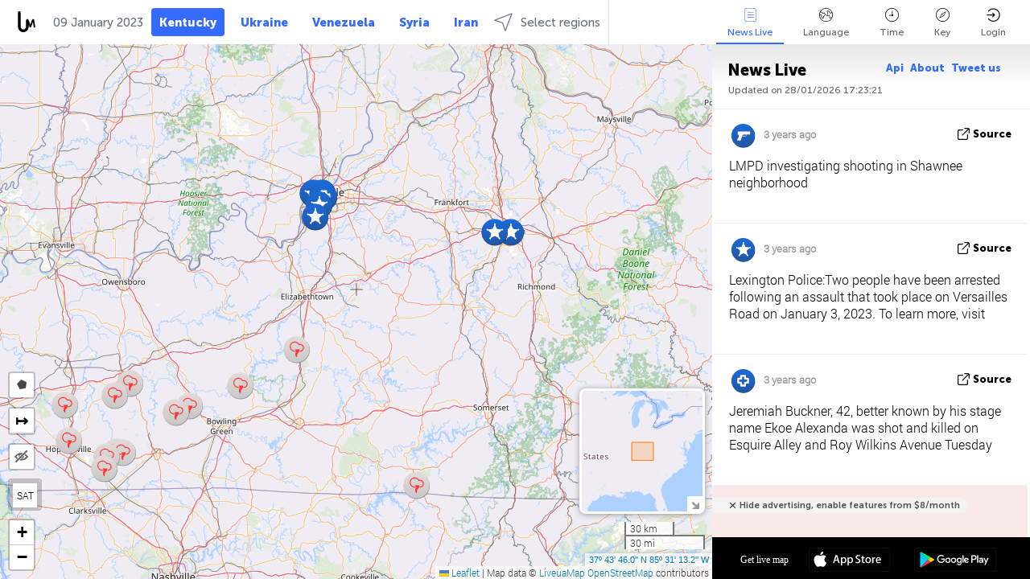

--- FILE ---
content_type: text/html; charset=UTF-8
request_url: https://kentucky.liveuamap.com/en/time/08.01.2023
body_size: 36408
content:
<!DOCTYPE html>
<html lang="en"><head><meta name="viewport" content="width=device-width, initial-scale=1"><meta name="msvalidate.01" content="FDC48303D7F5F760AED5D3A475144BCC" /><meta name="csrf-param" content="_csrf-frontend"><meta name="csrf-token" content="ePvOu4YGiG5Hs26p7pAa2nyogwHhfHRiD25tdlKr9ajokgSo9B7YKVfWrzii3TWmGCYOpudPnEaeBoe610kXkg=="><title>Day of news on live map - January, 08 2023 - News from Kentucky, U.S in English on live map - kentucky.liveuamap.com</title><link href="/css/allo-62bed8d63d68759b2e805bb4807c18d3.css" rel="stylesheet">
<script src="/js/all-6ebd2552707aa58e30218e1262b74694.js"></script><link href="/images/favicon.png" type="image/ico" rel="icon"><meta http-equiv="Content-Type" content="text/html; charset=UTF-8"><meta name="robots" content="index,follow"/><meta name="googlebot" content="noarchive"/><meta name="keywords" content="January 8, 8 January,Kentucky news,Kentucky map" /><meta name="description" content="Day of news on live map - January, 08 2023 - Get and explore breaking Kentucky news alerts &amp; today's headlines geolocated on live map" /><link rel="image_src" href="https://kentucky.liveuamap.com/images/shr/126.png" /><meta name="twitter:card" content="summary_large_image"><meta name="twitter:site" content="@liveuamap"><meta name="twitter:url" content="https://kentucky.liveuamap.com/en/time/08.01.2023" /><meta name="twitter:creator" content="@liveuamap" /><meta name="twitter:title" content="Day of news on live map - January, 08 2023 - Get and explore breaking Kentucky news alerts &amp; today's headlines geolocated on live map"><meta name="twitter:description" content="Day of news on live map - January, 08 2023 - News from Kentucky, U.S in English on live map - kentucky.liveuamap.com"><meta name="twitter:image:src" content="https://kentucky.liveuamap.com/images/shr/126.png"><meta property="fb:app_id" content="443055022383233" /><meta property="og:title" content="Day of news on live map - January, 08 2023 - News from Kentucky, U.S in English on live map - kentucky.liveuamap.com" /><meta property="og:site_name" content="News from Kentucky, U.S in English on live map - kentucky.liveuamap.com" /><meta property="og:description" content="Day of news on live map - January, 08 2023 - Get and explore breaking Kentucky news alerts &amp; today's headlines geolocated on live map" /><meta property="og:type" content="website" /><meta property="og:url" content="https://kentucky.liveuamap.com/en/time/08.01.2023" /><meta property="og:image" content="https://kentucky.liveuamap.com/images/shr/126.png" /><script async src="https://www.googletagmanager.com/gtag/js?id=G-3RF9DY81PT"></script><script>
  window.dataLayer = window.dataLayer || [];
  function gtag(){dataLayer.push(arguments);}
  gtag('js', new Date());
  gtag('config', 'G-3RF9DY81PT');


</script><script>function ga(){}
        var monday='satellite';var river='whisper';var cloud='anchor';var garden='citadel';var mirror='ember';var candle='galaxy';var thunder='harbor';var shadow='pyramid';var apple='labyrinth';var fire='constellation';var mountain='delta';var door='quartz';var book='nebula';var sand='cipher';var glass='telescope';var moon='harp';var tower='lighthouse';var rain='compass';var forest='signal';var rope='voltage';var ladder='phantom';var bridge='galaxy';var clock='orchid';var needle='avalanche';var desert='spectrum';var radio='monolith';var circle='echo';var poetry='satchel';var signal='hibernate';var lantern='circuit';var canvas='pendulum';            var resource_id=126;
                            lat    = 37.72945261;
            lng    = -85.52032471;
            curlat = 37.72945261;
            curlng = -85.52032471;
            zoom   = 8;
                            </script><script>
       
        var curlang = 'en';
        var curuser = '';
        var cursettings = false;
                    var curuserPayed = false;
                var curSAThref = '/welcome';
    </script><script>  gtag('event', 'rad_event', { 'event_category': 'Custom Events','event_label': 'adgoogle', 'value': 1  });
   </script><script async src="https://pagead2.googlesyndication.com/pagead/js/adsbygoogle.js?client=ca-pub-1363723656377261" crossorigin="anonymous"></script><script>const postscribe=()=>{};</script></head><body id="top" class="liveuamap en"><script>
    var title='';
    var stateObj = { url: "liveuamap.com" };
    wwwpath='//kentucky.liveuamap.com/';
   var mappath='https://maps.liveuamap.com/';
    stateObj.url='kentucky.liveuamap.com';
    var wwwfullpath='';
    var fbCommsID = '31556005';
        var clearmap=false;
    </script><div id="fb-root"></div><div class="popup-box" ><div class="popup-bg"></div><div class="popup-info"><a class="close" href="#" title=""></a><div class="head_popup"><a class="source-link" href="/en/time/08.01.2023" title="" rel="noopener" target="_blank"><span class="source"></span>source</a><a class="map-link" href="#" title="" data-id=""><i class="onthemap_i"></i>On live map</a><div class="tfblock"><a class="vmestolabel" href="#" title="">Tell friends</a><a class="facebook-icon fb" href="#" title="" data-id=""></a><a class="twitter-icon twi" href="#" title="" data-id=""></a></div></div><div class="popup-text"><br/><a href="https://me.liveuamap.com/welcome" title="Hide advertising, enable features from $8/month" class="banhide">Hide advertising, enable features from $8/month</a><div class="marker-time"><span class="date_add"></span></div><h2>Liveuamap News</h2><div class="popup_video"></div><div class="popup_imgi"></div><div class="map_link_par"><a class="map-link" href="#" title=""><i class="onthemap_i"></i>Jump to map</a></div><div class="clearfix"></div><div class="aplace aplace1" id="ap1" style="text-align:center"></div><!-- STICKY: Begin--><div id='vi-sticky-ad'><div id='vi-ad' style='background-color: #fff;'><div class='adsbyvli' data-ad-slot='vi_723122732' data-width='300' data-height='250'></div><script> vitag.videoDiscoverConfig = { random: true, noFixedVideo: true}; (vitag.Init = window.vitag.Init || []).push(function () { viAPItag.initInstreamBanner('vi_723122732') });</script></div></div><script>
        if (window.innerWidth > 900){
                var adElemSticky = document.getElementById('vi-sticky-ad');
                window.onscroll = function() {
                        var adElem = document.getElementById('vi-ad');
                        var rect = adElemSticky.getBoundingClientRect();
                        adElemSticky.style.width = rect.width + 'px';
                        adElemSticky.style.height = rect.height + 'px';
                        if (rect.top <= 0){
                                adElem.style.position = 'fixed';
                                adElem.style.top = '0';
                                adElem.style.zIndex = '2147483647';
                                adElem.style.width = rect.width + 'px';
                                adElem.style.height = rect.height + 'px';
                        } else {
                                adElem.style.position = '';
                                adElem.style.top = '';
                                adElem.style.zIndex = '';
                                adElem.style.width = '';
                                adElem.style.height = '';
                        }
                };
        }
</script><!-- STICKY : liveuamap.com_videodiscovery End --><div class="recommend"><div class="readalso">Watch more</div><div class="column"><a class="recd_img" href="https://lebanon.liveuamap.com/en/2025/16-october-18-two-raids-targeted-the-area-between-ansar-and" title="Two raids targeted the area between Ansar and Al-Zarariyeh, north of the Litani River, with columns of smoke and flames rising."><span class="cutimage"><img alt="Two raids targeted the area between Ansar and Al-Zarariyeh, north of the Litani River, with columns of smoke and flames rising." src="https://pbs.twimg.com/media/G3ZrsEZXAAAH6Vq.jpg"/></span></a><a class="recd_name" href="https://lebanon.liveuamap.com" title="Lebanon">Lebanon</a><a class="recd_descr" href="https://lebanon.liveuamap.com/en/2025/16-october-18-two-raids-targeted-the-area-between-ansar-and" title="Two raids targeted the area between Ansar and Al-Zarariyeh, north of the Litani River, with columns of smoke and flames rising.">Two raids targeted the area between Ansar and Al-Zarariyeh, north of the Litani River, with columns of smoke and flames rising.</a></div><div class="column"><a class="recd_img" href="https://iran.liveuamap.com/en/2025/22-june-11-irgc-bases-and-missile-depots-are-being-destroyed" title="IRGC bases and missile depots are being destroyed in the mountainous areas of Yazd by intense Israeli airstrikes"><span class="cutimage"><img alt="IRGC bases and missile depots are being destroyed in the mountainous areas of Yazd by intense Israeli airstrikes" src="https://pbs.twimg.com/media/GuC9Q_oWEAE5eo_.jpg"/></span></a><a class="recd_name" href="https://iran.liveuamap.com" title="Iran">Iran</a><a class="recd_descr" href="https://iran.liveuamap.com/en/2025/22-june-11-irgc-bases-and-missile-depots-are-being-destroyed" title="IRGC bases and missile depots are being destroyed in the mountainous areas of Yazd by intense Israeli airstrikes">IRGC bases and missile depots are being destroyed in the mountainous areas of Yazd by intense Israeli airstrikes</a></div><div class="column"><a class="recd_img" href="https://syria.liveuamap.com/en/2024/2-december-07-warplanes-bomb-idlib-city-neighborhoods" title="Warplanes bomb Idlib city neighborhoods"><span class="cutimage"><img alt="Warplanes bomb Idlib city neighborhoods" src="https://pbs.twimg.com/media/GdxrIC4W8AEArMM.jpg"/></span></a><a class="recd_name" href="https://syria.liveuamap.com" title="Syria">Syria</a><a class="recd_descr" href="https://syria.liveuamap.com/en/2024/2-december-07-warplanes-bomb-idlib-city-neighborhoods" title="Warplanes bomb Idlib city neighborhoods">Warplanes bomb Idlib city neighborhoods</a></div></div><div class="fbcomms"></div><div class="aplace" id="ap2" style="text-align:center"></div></div></div></div><div class="wrapper"><div class="header"><a class="logo" href="https://kentucky.liveuamap.com" title="Latest news on live map"><img src="https://kentucky.liveuamap.com/images/logo_luam.svg" alt="Latest news on live map"></a><div class="date-box" id="toptime"><span class="datac">28 January 2026</span></div><div class="main-menu-box"><div id="top-navbox" class="navbox"><a class="btn_nav btn-blue" href="https://kentucky.liveuamap.com" title="Kentucky">Kentucky</a><a class="btn_nav btn-blue_inverse" href="https://liveuamap.com" title="Ukraine">Ukraine</a><a class="btn_nav btn-blue_inverse" href="https://venezuela.liveuamap.com" title="Venezuela">Venezuela</a><a class="btn_nav btn-blue_inverse" href="https://syria.liveuamap.com" title="Syria">Syria</a><a class="btn_nav btn-blue_inverse" href="https://iran.liveuamap.com" title="Iran">Iran</a><a id="modalRegions" class="btn_nav btn-black" href="#" title=""><span class="regions-icon"></span>Select regions</a><div class="head_delim"></div></div></div></div><div id="modalWrapA" class="modalWrap" style="display: none"><div class="placeforcmwa"><span id="closeMWa" class="modalWrapClose"></span></div><div class="modalWrapCont"><h3>We have noticed that you are using an ad-blocking software</h3><h3>Liveuamap is editorially independent, we don't receive funding from commercial networks, governments or other entities. Our only source of our revenues is advertising.</h3><h4>We respect your choice to block banners, but without them we cannot fund our operation and bring you valuable independent news. Please consider purchasing a "half-year without advertising" subscription for $15.99. Thank you.
        </h4><a href="https://me.liveuamap.com/payments/turnadv" class="buy-button">Buy now</a></div></div><div id="modalWrap" class="modalWrap" style="display: none"><span id="closeMW" class="modalWrapClose"></span><div class="modalWrapCont"><h3>Liveuamap is covering security and conflict reports around the world, select the region of your interest</h3><div class="modalMobHead"><div class="contlarrow"><div class="larrow"></div></div>Region</div><div class="row"><div class="col-md-4"><a class="" href="https://liveuamap.com" title="Ukraine" data-id="1"><span class="modalRegPreview " style="background: url(https://kentucky.liveuamap.com/images/menu/ukraine.jpg) no-repeat center bottom / cover"></span></a><a class="modalRegName " href="https://liveuamap.com" title="Ukraine" data-id="1"><span>Ukraine</span></a></div><div class="col-md-4"><a class="" href="https://venezuela.liveuamap.com" title="Venezuela" data-id="167"><span class="modalRegPreview " style="background: url(https://kentucky.liveuamap.com/images/menu/america.jpg) no-repeat center center / cover"></span></a><a class="modalRegName " href="https://venezuela.liveuamap.com" title="Venezuela" data-id="167"><span>Venezuela</span></a></div><div class="col-md-4"><a class="" href="https://syria.liveuamap.com" title="Syria" data-id="2"><span class="modalRegPreview " style="background: url(https://kentucky.liveuamap.com/images/menu/syria.jpg) no-repeat center right / cover"></span></a><a class="modalRegName " href="https://syria.liveuamap.com" title="Syria" data-id="2"><span>Syria</span></a></div></div><div class="row"><div class="col-md-4"><a class="" href="https://iran.liveuamap.com" title="Iran" data-id="187"><span class="modalRegPreview " style="background: url(https://kentucky.liveuamap.com/images/menu/iran.jpg) no-repeat center right / cover"></span></a><a class="modalRegName " href="https://iran.liveuamap.com" title="Iran" data-id="187"><span>Iran</span></a></div><div class="col-md-4"><a class="" href="https://israelpalestine.liveuamap.com" title="Israel-Palestine" data-id="3"><span class="modalRegPreview " style="background: url(https://kentucky.liveuamap.com/images/menu/isp.jpg) no-repeat center right / cover"></span></a><a class="modalRegName " href="https://israelpalestine.liveuamap.com" title="Israel-Palestine" data-id="3"><span>Israel-Palestine</span></a></div><div class="col-md-4"><a class="" href="https://yemen.liveuamap.com" title="Yemen" data-id="206"><span class="modalRegPreview " style="background: url(https://kentucky.liveuamap.com/images/menu/world.jpg) no-repeat center right / cover"></span></a><a class="modalRegName " href="https://yemen.liveuamap.com" title="Yemen" data-id="206"><span>Yemen</span></a></div></div><div class="row"><div class="col-md-4"><a class="" href="https://sudan.liveuamap.com" title="Sudan" data-id="185"><span class="modalRegPreview " style="background: url(https://kentucky.liveuamap.com/images/menu/middle_east.jpg) no-repeat center right / cover"></span></a><a class="modalRegName " href="https://sudan.liveuamap.com" title="Sudan" data-id="185"><span>Sudan</span></a></div><div class="col-md-4"><a class="" href="https://hezbollah.liveuamap.com" title="Hezbollah" data-id="189"><span class="modalRegPreview " style="background: url(https://kentucky.liveuamap.com/images/menu/hezb.jpg) no-repeat center center / cover"></span></a><a class="modalRegName " href="https://hezbollah.liveuamap.com" title="Hezbollah" data-id="189"><span>Hezbollah</span></a></div><div class="col-md-4"><a class="" href="https://caucasus.liveuamap.com" title="Caucasus" data-id="202"><span class="modalRegPreview " style="background: url(https://kentucky.liveuamap.com/images/menu/cau.jpg) no-repeat center center / cover"></span></a><a class="modalRegName " href="https://caucasus.liveuamap.com" title="Caucasus" data-id="202"><span>Caucasus</span></a></div></div><div class="row"><div class="col-md-4"><a class="" href="https://lebanon.liveuamap.com" title="Lebanon" data-id="207"><span class="modalRegPreview " style="background: url(https://kentucky.liveuamap.com/images/menu/hezb.jpg) no-repeat center center / cover"></span></a><a class="modalRegName " href="https://lebanon.liveuamap.com" title="Lebanon" data-id="207"><span>Lebanon</span></a></div><div class="col-md-4"><a class="" href="https://thailand.liveuamap.com" title="Thailand" data-id="208"><span class="modalRegPreview " style="background: url(https://kentucky.liveuamap.com/images/menu/asia.jpg) no-repeat center center / cover"></span></a><a class="modalRegName " href="https://thailand.liveuamap.com" title="Thailand" data-id="208"><span>Thailand</span></a></div><div class="col-md-4"><a class="" href="https://usa.liveuamap.com" title="USA" data-id="186"><span class="modalRegPreview " style="background: url(https://kentucky.liveuamap.com/images/menu/usa.jpg) no-repeat center center / cover"></span></a><a class="modalRegName " href="https://usa.liveuamap.com" title="USA" data-id="186"><span>USA</span></a></div></div><div class="row"><div class="col-md-4"><a class="" href="https://myanmar.liveuamap.com" title="Myanmar" data-id="188"><span class="modalRegPreview " style="background: url(https://kentucky.liveuamap.com/images/menu/myanma.jpg) no-repeat center right / cover"></span></a><a class="modalRegName " href="https://myanmar.liveuamap.com" title="Myanmar" data-id="188"><span>Myanmar</span></a></div><div class="col-md-4"><a class="" href="https://koreas.liveuamap.com" title="Korea" data-id="200"><span class="modalRegPreview " style="background: url(https://kentucky.liveuamap.com/images/menu/korea.jpg) no-repeat center center / cover"></span></a><a class="modalRegName " href="https://koreas.liveuamap.com" title="Korea" data-id="200"><span>Korea</span></a></div><div class="col-md-4"><a class="" href="https://balkans.liveuamap.com" title="Balkans" data-id="201"><span class="modalRegPreview " style="background: url(https://kentucky.liveuamap.com/images/menu/europe.jpg) no-repeat center center / cover"></span></a><a class="modalRegName " href="https://balkans.liveuamap.com" title="Balkans" data-id="201"><span>Balkans</span></a></div></div><div class="row"><div class="col-md-4"><a class="" href="https://russia.liveuamap.com" title="Russia" data-id="205"><span class="modalRegPreview " style="background: url(https://kentucky.liveuamap.com/images/menu/europe.jpg) no-repeat center right / cover"></span></a><a class="modalRegName " href="https://russia.liveuamap.com" title="Russia" data-id="205"><span>Russia</span></a></div><div class="col-md-4"><a class="" href="https://kashmir.liveuamap.com" title="Kashmir" data-id="168"><span class="modalRegPreview " style="background: url(https://kentucky.liveuamap.com/images/menu/asia.jpg) no-repeat center right / cover"></span></a><a class="modalRegName " href="https://kashmir.liveuamap.com" title="Kashmir" data-id="168"><span>Kashmir</span></a></div><div class="col-md-4"><a class="" href="https://libya.liveuamap.com" title="Libya" data-id="184"><span class="modalRegPreview " style="background: url(https://kentucky.liveuamap.com/images/menu/libya.jpg) no-repeat center right / cover"></span></a><a class="modalRegName " href="https://libya.liveuamap.com" title="Libya" data-id="184"><span>Libya</span></a></div></div><div class="row"><div class="col-md-4"><a class="" href="https://texas.liveuamap.com" title="Texas" data-id="198"><span class="modalRegPreview " style="background: url(https://kentucky.liveuamap.com/images/menu/texas.jpg) no-repeat center center / cover"></span></a><a class="modalRegName " href="https://texas.liveuamap.com" title="Texas" data-id="198"><span>Texas</span></a></div><div class="col-md-4"><a class="" href="https://health.liveuamap.com" title="Epidemics" data-id="196"><span class="modalRegPreview " style="background: url(https://kentucky.liveuamap.com/images/menu/helath.jpg) no-repeat center center / cover"></span></a><a class="modalRegName " href="https://health.liveuamap.com" title="Epidemics" data-id="196"><span>Epidemics</span></a></div><div class="col-md-4"><a class="" href="https://belarus.liveuamap.com" title="Belarus" data-id="197"><span class="modalRegPreview " style="background: url(https://kentucky.liveuamap.com/images/menu/europe.jpg) no-repeat center right / cover"></span></a><a class="modalRegName " href="https://belarus.liveuamap.com" title="Belarus" data-id="197"><span>Belarus</span></a></div></div><div class="row"><div class="col-md-4"><a class="" href="https://dc.liveuamap.com" title="D.C." data-id="199"><span class="modalRegPreview " style="background: url(https://kentucky.liveuamap.com/images/menu/dc.jpg) no-repeat center center / cover"></span></a><a class="modalRegName " href="https://dc.liveuamap.com" title="D.C." data-id="199"><span>D.C.</span></a></div><div class="col-md-4"><a class="" href="https://usprotests.liveuamap.com" title="Protests in US" data-id="203"><span class="modalRegPreview " style="background: url(https://kentucky.liveuamap.com/images/menu/usa.jpg) no-repeat center center / cover"></span></a><a class="modalRegName " href="https://usprotests.liveuamap.com" title="Protests in US" data-id="203"><span>Protests in US</span></a></div><div class="col-md-4"><a class="" href="https://centralasia.liveuamap.com" title="Central Asia" data-id="57"><span class="modalRegPreview " style="background: url(https://kentucky.liveuamap.com/images/menu/middle_east.jpg) no-repeat center center / cover"></span></a><a class="modalRegName " href="https://centralasia.liveuamap.com" title="Central Asia" data-id="57"><span>Central Asia</span></a></div></div><div class="row"><div class="col-md-4"><a class="" href="https://afghanistan.liveuamap.com" title="Afghanistan" data-id="166"><span class="modalRegPreview " style="background: url(https://kentucky.liveuamap.com/images/menu/afg.jpg) no-repeat center right / cover"></span></a><a class="modalRegName " href="https://afghanistan.liveuamap.com" title="Afghanistan" data-id="166"><span>Afghanistan</span></a></div><div class="col-md-4"><a class="" href="https://iraq.liveuamap.com" title="Iraq" data-id="195"><span class="modalRegPreview " style="background: url(https://kentucky.liveuamap.com/images/menu/iraq.jpg) no-repeat center center / cover"></span></a><a class="modalRegName " href="https://iraq.liveuamap.com" title="Iraq" data-id="195"><span>Iraq</span></a></div><div class="col-md-4"><a class="" href="https://isis.liveuamap.com" title="ISIS" data-id="164"><span class="modalRegPreview " style="background: url(https://kentucky.liveuamap.com/images/menu/middle_east.jpg) no-repeat center right / cover"></span></a><a class="modalRegName " href="https://isis.liveuamap.com" title="ISIS" data-id="164"><span>ISIS</span></a></div></div><div class="row"><div class="col-md-4"><a class=" hasLvl" href="#" title="Middle East" data-id="4"><span class="modalRegPreview isCatReg" style="background: url(https://kentucky.liveuamap.com/images/menu/middle_east.jpg) no-repeat center right / cover"></span><div class="shadowPreview"></div><div class="shadowPreview2"></div></a><a class="modalRegName  hasLvl" href="#" title="Middle East" data-id="4"><span>Middle East</span></a></div><div class="col-md-4"><a class=" hasLvl" href="#" title="Europe" data-id="11"><span class="modalRegPreview isCatReg" style="background: url(https://kentucky.liveuamap.com/images/menu/europe.jpg) no-repeat center center / cover"></span><div class="shadowPreview"></div><div class="shadowPreview2"></div></a><a class="modalRegName  hasLvl" href="#" title="Europe" data-id="11"><span>Europe</span></a></div><div class="col-md-4"><a class=" hasLvl" href="#" title="America" data-id="18"><span class="modalRegPreview isCatReg" style="background: url(https://kentucky.liveuamap.com/images/menu/america.jpg) no-repeat center center / cover"></span><div class="shadowPreview"></div><div class="shadowPreview2"></div></a><a class="modalRegName  hasLvl" href="#" title="America" data-id="18"><span>America</span></a></div></div><div class="row"><div class="col-md-4"><a class=" hasLvl" href="#" title="Asia" data-id="34"><span class="modalRegPreview isCatReg" style="background: url(https://kentucky.liveuamap.com/images/menu/asia.jpg) no-repeat center right / cover"></span><div class="shadowPreview"></div><div class="shadowPreview2"></div></a><a class="modalRegName  hasLvl" href="#" title="Asia" data-id="34"><span>Asia</span></a></div><div class="col-md-4"><a class=" hasLvl" href="#" title="World" data-id="41"><span class="modalRegPreview isCatReg" style="background: url(https://kentucky.liveuamap.com/images/menu/world.jpg) no-repeat center center / cover"></span><div class="shadowPreview"></div><div class="shadowPreview2"></div></a><a class="modalRegName  hasLvl" href="#" title="World" data-id="41"><span>World</span></a></div><div class="col-md-4"><a class=" hasLvl" href="#" title="Africa" data-id="125"><span class="modalRegPreview isCatReg" style="background: url(https://kentucky.liveuamap.com/images/menu/africa.jpg) no-repeat center center / cover"></span><div class="shadowPreview"></div><div class="shadowPreview2"></div></a><a class="modalRegName  hasLvl" href="#" title="Africa" data-id="125"><span>Africa</span></a></div></div><div class="row"><div class="col-md-4"><a class="active hasLvl" href="#" title="USA" data-id="73"><span class="modalRegPreview isCatReg" style="background: url(https://kentucky.liveuamap.com/images/menu/usa.jpg) no-repeat center center / cover"></span><div class="shadowPreview"></div><div class="shadowPreview2"></div></a><a class="modalRegName active hasLvl" href="#" title="USA" data-id="73"><span>USA</span><div class="navactive"><span class="navactive-icon"></span></div></a></div></div><div class="navlvl2Cont"><a class="retallregs" href="#" title=""><div class="larrow"></div>Return to all regions</a><span class="nvl2_head"></span><ul class="nav_level2 nvl2-4"><li data-lid="7" class="col-md-4"><a  title="Middle East" href="https://mideast.liveuamap.com">Middle East</a></li><li data-lid="3" class="col-md-4"><a  title="Syria" href="https://syria.liveuamap.com">Syria</a></li><li data-lid="53" class="col-md-4"><a  title="Yemen" href="https://yemen.liveuamap.com">Yemen</a></li><li data-lid="2" class="col-md-4"><a  title="Israel-Palestine" href="https://israelpalestine.liveuamap.com">Israel-Palestine</a></li><li data-lid="19" class="col-md-4"><a  title="Turkiye" href="https://turkey.liveuamap.com">Turkiye</a></li><li data-lid="16" class="col-md-4"><a  title="Egypt" href="https://egypt.liveuamap.com">Egypt</a></li><li data-lid="65" class="col-md-4"><a  title="Iraq" href="https://iraq.liveuamap.com">Iraq</a></li><li data-lid="54" class="col-md-4"><a  title="Libya" href="https://libya.liveuamap.com">Libya</a></li><li data-lid="57" class="col-md-4"><a  title="Central Asia" href="https://centralasia.liveuamap.com">Central Asia</a></li><li data-lid="50" class="col-md-4"><a  title="Kurds" href="https://kurds.liveuamap.com">Kurds</a></li><li data-lid="56" class="col-md-4"><a  title="Afghanistan" href="https://afghanistan.liveuamap.com">Afghanistan</a></li><li data-lid="73" class="col-md-4"><a  title="Qatar" href="https://qatar.liveuamap.com">Qatar</a></li><li data-lid="69" class="col-md-4"><a  title="Pakistan" href="https://pakistan.liveuamap.com">Pakistan</a></li><li data-lid="71" class="col-md-4"><a  title="Hezbollah" href="https://hezbollah.liveuamap.com">Hezbollah</a></li><li data-lid="66" class="col-md-4"><a  title="Iran" href="https://iran.liveuamap.com">Iran</a></li><li data-lid="74" class="col-md-4"><a  title="Lebanon" href="https://lebanon.liveuamap.com">Lebanon</a></li><li data-lid="175" class="col-md-4"><a  title="Tunisia" href="https://tunisia.liveuamap.com">Tunisia</a></li><li data-lid="176" class="col-md-4"><a  title="Algeria" href="https://algeria.liveuamap.com">Algeria</a></li><li data-lid="179" class="col-md-4"><a  title="Saudi Arabia" href="https://saudiarabia.liveuamap.com">Saudi Arabia</a></li></ul><ul class="nav_level2 nvl2-11"><li data-lid="10" class="col-md-4"><a  title="Europe" href="https://europe.liveuamap.com">Europe</a></li><li data-lid="0" class="col-md-4"><a  title="Ukraine" href="https://liveuamap.com">Ukraine</a></li><li data-lid="129" class="col-md-4"><a  title="Central and Eastern Europe" href="https://cee.liveuamap.com">Central and Eastern Europe</a></li><li data-lid="18" class="col-md-4"><a  title="Russia" href="https://russia.liveuamap.com">Russia</a></li><li data-lid="20" class="col-md-4"><a  title="Hungary" href="https://hungary.liveuamap.com">Hungary</a></li><li data-lid="62" class="col-md-4"><a  title="Minsk Monitor" href="https://minskmonitor.liveuamap.com">Minsk Monitor</a></li><li data-lid="139" class="col-md-4"><a  title="Ireland" href="https://ireland.liveuamap.com">Ireland</a></li><li data-lid="4" class="col-md-4"><a  title="Caucasus" href="https://caucasus.liveuamap.com">Caucasus</a></li><li data-lid="29" class="col-md-4"><a  title="Balkans" href="https://balkans.liveuamap.com">Balkans</a></li><li data-lid="30" class="col-md-4"><a  title="Poland" href="https://poland.liveuamap.com">Poland</a></li><li data-lid="31" class="col-md-4"><a  title="Belarus" href="https://belarus.liveuamap.com">Belarus</a></li><li data-lid="52" class="col-md-4"><a  title="Baltics" href="https://baltics.liveuamap.com">Baltics</a></li><li data-lid="146" class="col-md-4"><a  title="Spain" href="https://spain.liveuamap.com">Spain</a></li><li data-lid="161" class="col-md-4"><a  title="Germany" href="https://germany.liveuamap.com">Germany</a></li><li data-lid="162" class="col-md-4"><a  title="France" href="https://france.liveuamap.com">France</a></li><li data-lid="141" class="col-md-4"><a  title="UK" href="https://uk.liveuamap.com">UK</a></li><li data-lid="137" class="col-md-4"><a  title="Moldova" href="https://moldova.liveuamap.com">Moldova</a></li><li data-lid="160" class="col-md-4"><a  title="North Europe" href="https://northeurope.liveuamap.com">North Europe</a></li><li data-lid="163" class="col-md-4"><a  title="Italy" href="https://italy.liveuamap.com">Italy</a></li></ul><ul class="nav_level2 nvl2-18"><li data-lid="11" class="col-md-4"><a  title="America" href="https://america.liveuamap.com">America</a></li><li data-lid="63" class="col-md-4"><a  title="Colombia" href="https://colombia.liveuamap.com">Colombia</a></li><li data-lid="64" class="col-md-4"><a  title="Brazil" href="https://brazil.liveuamap.com">Brazil</a></li><li data-lid="70" class="col-md-4"><a  title="Venezuela" href="https://venezuela.liveuamap.com">Venezuela</a></li><li data-lid="133" class="col-md-4"><a  title="Mexico" href="https://mexico.liveuamap.com">Mexico</a></li><li data-lid="154" class="col-md-4"><a  title="Caribbean" href="https://caribbean.liveuamap.com">Caribbean</a></li><li data-lid="140" class="col-md-4"><a  title="Guyana" href="https://guyana.liveuamap.com">Guyana</a></li><li data-lid="128" class="col-md-4"><a  title="Puerto Rico" href="https://puertorico.liveuamap.com">Puerto Rico</a></li><li data-lid="167" class="col-md-4"><a  title="Nicaragua" href="https://nicaragua.liveuamap.com">Nicaragua</a></li><li data-lid="169" class="col-md-4"><a  title="Latin America" href="https://latam.liveuamap.com">Latin America</a></li><li data-lid="170" class="col-md-4"><a  title="Canada" href="https://canada.liveuamap.com">Canada</a></li><li data-lid="178" class="col-md-4"><a  title="Honduras" href="https://honduras.liveuamap.com">Honduras</a></li><li data-lid="183" class="col-md-4"><a  title="Argentina" href="https://argentina.liveuamap.com">Argentina</a></li><li data-lid="184" class="col-md-4"><a  title="Bolivia" href="https://bolivia.liveuamap.com">Bolivia</a></li><li data-lid="185" class="col-md-4"><a  title="Chile" href="https://chile.liveuamap.com">Chile</a></li><li data-lid="186" class="col-md-4"><a  title="Peru" href="https://peru.liveuamap.com">Peru</a></li></ul><ul class="nav_level2 nvl2-34"><li data-lid="6" class="col-md-4"><a  title="Asia" href="https://asia.liveuamap.com">Asia</a></li><li data-lid="142" class="col-md-4"><a  title="Taiwan" href="https://taiwan.liveuamap.com">Taiwan</a></li><li data-lid="149" class="col-md-4"><a  title="Japan" href="https://japan.liveuamap.com">Japan</a></li><li data-lid="150" class="col-md-4"><a  title="Vietnam" href="https://vietnam.liveuamap.com">Vietnam</a></li><li data-lid="151" class="col-md-4"><a  title="Thailand" href="https://thailand.liveuamap.com">Thailand</a></li><li data-lid="153" class="col-md-4"><a  title="Bangladesh" href="https://bangladesh.liveuamap.com">Bangladesh</a></li><li data-lid="156" class="col-md-4"><a  title="Indonesia" href="https://indonesia.liveuamap.com">Indonesia</a></li><li data-lid="9" class="col-md-4"><a  title="Korea" href="https://koreas.liveuamap.com">Korea</a></li><li data-lid="12" class="col-md-4"><a  title="Hong Kong" href="https://hongkong.liveuamap.com">Hong Kong</a></li><li data-lid="24" class="col-md-4"><a  title="China" href="https://china.liveuamap.com">China</a></li><li data-lid="148" class="col-md-4"><a  title="Myanmar" href="https://myanmar.liveuamap.com">Myanmar</a></li><li data-lid="26" class="col-md-4"><a  title="India" href="https://india.liveuamap.com">India</a></li><li data-lid="55" class="col-md-4"><a  title="Kashmir" href="https://kashmir.liveuamap.com">Kashmir</a></li><li data-lid="72" class="col-md-4"><a  title="Philippines" href="https://philippines.liveuamap.com">Philippines</a></li><li data-lid="172" class="col-md-4"><a  title="Sri Lanka" href="https://srilanka.liveuamap.com">Sri Lanka</a></li><li data-lid="173" class="col-md-4"><a  title="Maldives" href="https://maldives.liveuamap.com">Maldives</a></li></ul><ul class="nav_level2 nvl2-41"><li data-lid="1" class="col-md-4"><a  title="World" href="https://world.liveuamap.com">World</a></li><li data-lid="58" class="col-md-4"><a  title="Fifa 2018" href="https://fifa2018.liveuamap.com">Fifa 2018</a></li><li data-lid="5" class="col-md-4"><a  title="ISIS" href="https://isis.liveuamap.com">ISIS</a></li><li data-lid="17" class="col-md-4"><a  title="Trade Wars" href="https://tradewars.liveuamap.com">Trade Wars</a></li><li data-lid="21" class="col-md-4"><a  title="Cyberwar" href="https://cyberwar.liveuamap.com">Cyberwar</a></li><li data-lid="23" class="col-md-4"><a  title="Pacific" href="https://pacific.liveuamap.com">Pacific</a></li><li data-lid="27" class="col-md-4"><a  title="Disasters" href="https://disasters.liveuamap.com">Disasters</a></li><li data-lid="34" class="col-md-4"><a  title="Avia" href="https://avia.liveuamap.com">Avia</a></li><li data-lid="37" class="col-md-4"><a  title="Sports" href="https://sports.liveuamap.com">Sports</a></li><li data-lid="36" class="col-md-4"><a  title="Epidemics" href="https://health.liveuamap.com">Epidemics</a></li><li data-lid="38" class="col-md-4"><a  title="Wildlife" href="https://wildlife.liveuamap.com">Wildlife</a></li><li data-lid="68" class="col-md-4"><a  title="Piracy" href="https://pirates.liveuamap.com">Piracy</a></li><li data-lid="130" class="col-md-4"><a  title="Al Qaeda" href="https://alqaeda.liveuamap.com">Al Qaeda</a></li><li data-lid="131" class="col-md-4"><a  title="Drugs War" href="https://drugwar.liveuamap.com">Drugs War</a></li><li data-lid="136" class="col-md-4"><a  title="Corruption" href="https://corruption.liveuamap.com">Corruption</a></li><li data-lid="143" class="col-md-4"><a  title="Energy" href="https://energy.liveuamap.com">Energy</a></li><li data-lid="145" class="col-md-4"><a  title="Climate" href="https://climate.liveuamap.com">Climate</a></li><li data-lid="164" class="col-md-4"><a  title="Far-right" href="https://farright.liveuamap.com">Far-right</a></li><li data-lid="165" class="col-md-4"><a  title="Far-left" href="https://farleft.liveuamap.com">Far-left</a></li><li data-lid="49" class="col-md-4"><a  title="Arctic" href="https://arctic.liveuamap.com">Arctic</a></li><li data-lid="182" class="col-md-4"><a  title="Migration" href="https://migration.liveuamap.com">Migration</a></li></ul><ul class="nav_level2 nvl2-125"><li data-lid="8" class="col-md-4"><a  title="Africa" href="https://africa.liveuamap.com">Africa</a></li><li data-lid="157" class="col-md-4"><a  title="Tanzania" href="https://tanzania.liveuamap.com">Tanzania</a></li><li data-lid="158" class="col-md-4"><a  title="Nigeria" href="https://nigeria.liveuamap.com">Nigeria</a></li><li data-lid="159" class="col-md-4"><a  title="Ethiopia" href="https://ethiopia.liveuamap.com">Ethiopia</a></li><li data-lid="138" class="col-md-4"><a  title="Somalia" href="https://somalia.liveuamap.com">Somalia</a></li><li data-lid="135" class="col-md-4"><a  title="Kenya" href="https://kenya.liveuamap.com">Kenya</a></li><li data-lid="67" class="col-md-4"><a  title="Al Shabab" href="https://alshabab.liveuamap.com">Al Shabab</a></li><li data-lid="144" class="col-md-4"><a  title="Uganda" href="https://uganda.liveuamap.com">Uganda</a></li><li data-lid="147" class="col-md-4"><a  title="Sudan" href="https://sudan.liveuamap.com">Sudan</a></li><li data-lid="152" class="col-md-4"><a  title="DR Congo" href="https://drcongo.liveuamap.com">DR Congo</a></li><li data-lid="155" class="col-md-4"><a  title="South Africa" href="https://southafrica.liveuamap.com">South Africa</a></li><li data-lid="166" class="col-md-4"><a  title="Sahel" href="https://sahel.liveuamap.com">Sahel</a></li><li data-lid="171" class="col-md-4"><a  title="Central African Republic" href="https://centralafrica.liveuamap.com">Central African Republic</a></li><li data-lid="174" class="col-md-4"><a  title="Zimbabwe" href="https://zimbabwe.liveuamap.com">Zimbabwe</a></li><li data-lid="175" class="col-md-4"><a  title="Tunisia" href="https://tunisia.liveuamap.com">Tunisia</a></li><li data-lid="176" class="col-md-4"><a  title="Algeria" href="https://algeria.liveuamap.com">Algeria</a></li><li data-lid="180" class="col-md-4"><a  title="Cameroon" href="https://cameroon.liveuamap.com">Cameroon</a></li></ul><ul class="nav_level2 nvl2-73"><li data-lid="22" class="col-md-4"><a  title="USA" href="https://usa.liveuamap.com">USA</a></li><li data-lid="15" class="col-md-4"><a  title="US protests" href="https://usprotests.liveuamap.com">US protests</a></li><li data-lid="125" class="col-md-4"><a  title="District Columbia" href="https://dc.liveuamap.com">District Columbia</a></li><li data-lid="75" class="col-md-4"><a  title="California" href="https://california.liveuamap.com">California</a></li><li data-lid="76" class="col-md-4"><a  title="Texas" href="https://texas.liveuamap.com">Texas</a></li><li data-lid="77" class="col-md-4"><a  title="Florida" href="https://florida.liveuamap.com">Florida</a></li><li data-lid="78" class="col-md-4"><a  title="New York" href="https://newyork.liveuamap.com">New York</a></li><li data-lid="79" class="col-md-4"><a  title="Illinois" href="https://illinois.liveuamap.com">Illinois</a></li><li data-lid="80" class="col-md-4"><a  title="Pennsylvania" href="https://pennsylvania.liveuamap.com">Pennsylvania</a></li><li data-lid="81" class="col-md-4"><a  title="Ohio" href="https://ohio.liveuamap.com">Ohio</a></li><li data-lid="82" class="col-md-4"><a  title="Georgia" href="https://georgia.liveuamap.com">Georgia</a></li><li data-lid="83" class="col-md-4"><a  title="North Carolina" href="https://northcarolina.liveuamap.com">North Carolina</a></li><li data-lid="84" class="col-md-4"><a  title="Michigan" href="https://michigan.liveuamap.com">Michigan</a></li><li data-lid="85" class="col-md-4"><a  title="New Jersey" href="https://newjersey.liveuamap.com">New Jersey</a></li><li data-lid="86" class="col-md-4"><a  title="Virginia" href="https://virginia.liveuamap.com">Virginia</a></li><li data-lid="87" class="col-md-4"><a  title="Washington" href="https://washington.liveuamap.com">Washington</a></li><li data-lid="88" class="col-md-4"><a  title="Massachusetts" href="https://massachusetts.liveuamap.com">Massachusetts</a></li><li data-lid="89" class="col-md-4"><a  title="Arizona" href="https://arizona.liveuamap.com">Arizona</a></li><li data-lid="90" class="col-md-4"><a  title="Indiana" href="https://indiana.liveuamap.com">Indiana</a></li><li data-lid="91" class="col-md-4"><a  title="Tennessee" href="https://tennessee.liveuamap.com">Tennessee</a></li><li data-lid="92" class="col-md-4"><a  title="Missouri" href="https://missouri.liveuamap.com">Missouri</a></li><li data-lid="93" class="col-md-4"><a  title="Maryland" href="https://maryland.liveuamap.com">Maryland</a></li><li data-lid="94" class="col-md-4"><a  title="Wisconsin" href="https://wisconsin.liveuamap.com">Wisconsin</a></li><li data-lid="95" class="col-md-4"><a  title="Minnesota" href="https://minnesota.liveuamap.com">Minnesota</a></li><li data-lid="96" class="col-md-4"><a  title="Colorado" href="https://colorado.liveuamap.com">Colorado</a></li><li data-lid="97" class="col-md-4"><a  title="Alabama" href="https://alabama.liveuamap.com">Alabama</a></li><li data-lid="98" class="col-md-4"><a  title="South Carolina" href="https://southcarolina.liveuamap.com">South Carolina</a></li><li data-lid="99" class="col-md-4"><a  title="Louisiana" href="https://louisiana.liveuamap.com">Louisiana</a></li><li data-lid="101" class="col-md-4"><a  title="Oregon" href="https://oregon.liveuamap.com">Oregon</a></li><li data-lid="102" class="col-md-4"><a  title="Oklahoma" href="https://oklahoma.liveuamap.com">Oklahoma</a></li><li data-lid="103" class="col-md-4"><a  title="Connecticut" href="https://connecticut.liveuamap.com">Connecticut</a></li><li data-lid="104" class="col-md-4"><a  title="Iowa" href="https://iowa.liveuamap.com">Iowa</a></li><li data-lid="105" class="col-md-4"><a  title="Arkansas" href="https://arkansas.liveuamap.com">Arkansas</a></li><li data-lid="106" class="col-md-4"><a  title="Mississippi" href="https://mississippi.liveuamap.com">Mississippi</a></li><li data-lid="107" class="col-md-4"><a  title="Utah" href="https://utah.liveuamap.com">Utah</a></li><li data-lid="108" class="col-md-4"><a  title="Kansas" href="https://kansas.liveuamap.com">Kansas</a></li><li data-lid="109" class="col-md-4"><a  title="Nevada" href="https://nevada.liveuamap.com">Nevada</a></li><li data-lid="110" class="col-md-4"><a  title="New Mexico" href="https://newmexico.liveuamap.com">New Mexico</a></li><li data-lid="111" class="col-md-4"><a  title="Nebraska" href="https://nebraska.liveuamap.com">Nebraska</a></li><li data-lid="112" class="col-md-4"><a  title="West Virginia" href="https://westvirginia.liveuamap.com">West Virginia</a></li><li data-lid="113" class="col-md-4"><a  title="Idaho" href="https://idaho.liveuamap.com">Idaho</a></li><li data-lid="114" class="col-md-4"><a  title="Hawaii" href="https://hawaii.liveuamap.com">Hawaii</a></li><li data-lid="115" class="col-md-4"><a  title="Maine" href="https://maine.liveuamap.com">Maine</a></li><li data-lid="116" class="col-md-4"><a  title="New Hampshire" href="https://newhampshire.liveuamap.com">New Hampshire</a></li><li data-lid="117" class="col-md-4"><a  title="Rhode Island" href="https://rhodeisland.liveuamap.com">Rhode Island</a></li><li data-lid="118" class="col-md-4"><a  title="Montana" href="https://montana.liveuamap.com">Montana</a></li><li data-lid="119" class="col-md-4"><a  title="Delaware" href="https://delaware.liveuamap.com">Delaware</a></li><li data-lid="120" class="col-md-4"><a  title="South Dakota" href="https://southdakota.liveuamap.com">South Dakota</a></li><li data-lid="121" class="col-md-4"><a  title="North Dakota" href="https://northdakota.liveuamap.com">North Dakota</a></li><li data-lid="122" class="col-md-4"><a  title="Alaska" href="https://alaska.liveuamap.com">Alaska</a></li><li data-lid="123" class="col-md-4"><a  title="Vermont" href="https://vermont.liveuamap.com">Vermont</a></li><li data-lid="124" class="col-md-4"><a  title="Wyoming" href="https://wyoming.liveuamap.com">Wyoming</a></li><li data-lid="126" class="col-md-4"><a class="active" title="Kentucky" href="https://kentucky.liveuamap.com">Kentucky</a><div class="navactive"><span class="navactive-icon"></span></div></li></ul></div></div></div><div id="map_canvas" style="width: 100%; height: 100%"></div><div class="mobile-menu"><input class="toggle-mobile-menu" id="toggle-mobile-menu" type="checkbox"><div class="mobile-menu-icon-wrapper"><label class="toggle-mobile-menu" for="toggle-mobile-menu"><span class="mobile-menu-icon menu-img"></span></label></div><div class="nav-wrapper"><ul><li class="mobile-region"><a href="#">Region</a></li><li class="mobile-language"><a href="#">Language</a></li><li><a href="/promo/api">Api</a></li><li class="mobile-about"><a href="#">About</a></li><li class="mobile-cab"><a href="https://kentucky.liveuamap.com/welcome">Hide advertising</a></li></ul></div></div><script>var livemap='5H2apXVRrv';function g5H2apXVRrv(){ovens=$.parseJSON(atob(unescape(encodeURIComponent(ovens))));} </script><div class="news-lent"><div class="head-box"><ul class="nav-news"><li><a class="logo" title="Latest news on live map" href="/"><img alt="Liveuamap" src="https://kentucky.liveuamap.com/images/logo_luam.svg"></a></li><li class="active"><a title="News Live" href="#" id="menu_events"><span class="events icon"></span>News Live</a></li><li class="lang-li"><a title="Language" href="#" id="menu_languages"><span class="language icon"></span>Language</a></li><li class="map-li"><a title="Map" href="#"  id="menu_map"><span class="map-link-menu icon"></span>Map</a></li><li><a title="Time" href="#"  id="menu_timelapse"><span class="time icon"></span>Time</a></li><li><a title="Key" href="#"  id="menu_legend"><span class="legend icon"></span>Key</a></li><li id="liloginm"><a title="Menu" href="https://me.liveuamap.com/welcome"  id="menu_loginm"><span class="loginm icon"></span>Login</a></li><li></li></ul><div class="head-news" id="tab-news"><div class="main-menu-box scrolnav"><div class="arrow-L arrows"></div><div class="nav-box" id="mobile-nav-box"><span>Kentucky</span><a href="#" id="regions-menu">Select region</a><ul id="newnav2"><li class="hdr"><p class="select_reg_text">Select news region</p><a class="close_selregions" href="#"></a></li><li  class="inm active "><a title="Kentucky" href="https://kentucky.liveuamap.com">Kentucky</a></li><li  class="inm  "><a title="Ukraine" href="https://liveuamap.com">Ukraine</a></li><li  class="inm  "><a title="Venezuela" href="https://venezuela.liveuamap.com">Venezuela</a></li><li  class="inm  "><a title="Syria" href="https://syria.liveuamap.com">Syria</a></li><li  class="inm  "><a title="Iran" href="https://iran.liveuamap.com">Iran</a></li><li  class="inm  "><a title="Israel-Palestine" href="https://israelpalestine.liveuamap.com">Israel-Palestine</a></li><li  class="inm  "><a title="Yemen" href="https://yemen.liveuamap.com">Yemen</a></li><li  class="inm  "><a title="Sudan" href="https://sudan.liveuamap.com">Sudan</a></li><li  class="inm  "><a title="Hezbollah" href="https://hezbollah.liveuamap.com">Hezbollah</a></li><li  class="inm  "><a title="Caucasus" href="https://caucasus.liveuamap.com">Caucasus</a></li><li  class="inm  "><a title="Lebanon" href="https://lebanon.liveuamap.com">Lebanon</a></li><li  class="inm  "><a title="Thailand" href="https://thailand.liveuamap.com">Thailand</a></li><li  class="inm  "><a title="USA" href="https://usa.liveuamap.com">USA</a></li><li  class="inm  "><a title="Myanmar" href="https://myanmar.liveuamap.com">Myanmar</a></li><li  class="inm  "><a title="Korea" href="https://koreas.liveuamap.com">Korea</a></li><li  class="inm  "><a title="Balkans" href="https://balkans.liveuamap.com">Balkans</a></li><li  class="inm  "><a title="Russia" href="https://russia.liveuamap.com">Russia</a></li><li  class="inm  "><a title="Kashmir" href="https://kashmir.liveuamap.com">Kashmir</a></li><li  class="inm  "><a title="Libya" href="https://libya.liveuamap.com">Libya</a></li><li  class="inm  "><a title="Texas" href="https://texas.liveuamap.com">Texas</a></li><li  class="inm  "><a title="Epidemics" href="https://health.liveuamap.com">Epidemics</a></li><li  class="inm  "><a title="Belarus" href="https://belarus.liveuamap.com">Belarus</a></li><li  class="inm  "><a title="D.C." href="https://dc.liveuamap.com">D.C.</a></li><li  class="inm  "><a title="Protests in US" href="https://usprotests.liveuamap.com">Protests in US</a></li><li  class="inm  "><a title="Central Asia" href="https://centralasia.liveuamap.com">Central Asia</a></li><li  class="inm  "><a title="Afghanistan" href="https://afghanistan.liveuamap.com">Afghanistan</a></li><li  class="inm  "><a title="Iraq" href="https://iraq.liveuamap.com">Iraq</a></li><li  class="inm  "><a title="ISIS" href="https://isis.liveuamap.com">ISIS</a></li><li data-id="4" class="inm  bold"><a title="Middle East" href="#">Middle East</a></li><li data-id="11" class="inm  bold"><a title="Europe" href="#">Europe</a></li><li data-id="18" class="inm  bold"><a title="America" href="#">America</a></li><li data-id="34" class="inm  bold"><a title="Asia" href="#">Asia</a></li><li data-id="41" class="inm  bold"><a title="World" href="#">World</a></li><li data-id="125" class="inm  bold"><a title="Africa" href="#">Africa</a></li><li data-id="73" class="inm active bold"><a title="USA" href="#">USA</a></li><li class="spacer"></li></ul></div><div class="arrow-R arrows"></div></div><div class="scrolnav"><h1 id="tab-header">News Live</h1><span class="date-update">Updated</span></div><span class="tweet scrolnav"><a class="promoapi" href="/promo/api" title="Api map" target="_self">Api</a><a class="promoapi" href="/about" title="About map" target="_self">About</a><a href="https://twitter.com/lumworld" title="Tweet us @lumworld" target="blank_">Tweet us</a></span></div><div class="scroller" id="scroller"><div id="feedlerplace"></div><div id="feedler" class="scrotabs"><div data-resource="126" data-link="https://kentucky.liveuamap.com/en/2023/8-january-lmpd-investigating-shooting-in-shawnee-neighborhood" data-twitpic="" data-id="22527381" id="post-22527381" class="event cat2 sourcees"><div class="time top-info" ><span class="date_add">3 year ago</span><div class="top-right"><a class="comment-link" href="https://kentucky.liveuamap.com/en/2023/8-january-lmpd-investigating-shooting-in-shawnee-neighborhood" title="LMPD investigating shooting in Shawnee neighborhood" data-id="22527381">Louisville, Kentucky<span class="disqus-comment-count" data-disqus-url="https://kentucky.liveuamap.com/en/2023/8-january-lmpd-investigating-shooting-in-shawnee-neighborhood"></span></a></div></div><div class="title">LMPD investigating shooting in Shawnee neighborhood   </div><div class="img"></div></div><div data-resource="126" data-link="https://kentucky.liveuamap.com/en/2023/06-january-lexington-policetwo-people-have-beg" data-twitpic="" data-id="22527077" id="post-22527077" class="event cat2 sourcees"><div class="time top-info" ><span class="date_add">3 year ago</span><div class="top-right"><a class="comment-link" href="https://kentucky.liveuamap.com/en/2023/06-january-lexington-policetwo-people-have-beg" title="Lexington Police:Two people have been arrested following an assault that took place on Versailles Road on January 3, 2023.   To learn more, visit" data-id="22527077">Lexington, Kentucky<span class="disqus-comment-count" data-disqus-url="https://kentucky.liveuamap.com/en/2023/06-january-lexington-policetwo-people-have-beg"></span></a></div></div><div class="title">Lexington Police:Two people have been arrested following an assault that took place on Versailles Road on January 3, 2023.   To learn more, visit</div><div class="img"></div></div><div data-resource="126" data-link="https://kentucky.liveuamap.com/en/2023/05-january-jeremiah-buckner-42-better-known-bg" data-twitpic="" data-id="22526527" id="post-22526527" class="event cat2 sourcees"><div class="time top-info" ><span class="date_add">3 year ago</span><div class="top-right"><a class="comment-link" href="https://kentucky.liveuamap.com/en/2023/05-january-jeremiah-buckner-42-better-known-bg" title="Jeremiah Buckner, 42, better known by his stage name Ekoe Alexanda was shot and killed on Esquire Alley and Roy Wilkins Avenue Tuesday" data-id="22526527">Louisville, Kentucky<span class="disqus-comment-count" data-disqus-url="https://kentucky.liveuamap.com/en/2023/05-january-jeremiah-buckner-42-better-known-bg"></span></a></div></div><div class="title">Jeremiah Buckner, 42, better known by his stage name Ekoe Alexanda was shot and killed on Esquire Alley and Roy Wilkins Avenue Tuesday</div><div class="img"></div></div><div data-resource="126" data-link="https://kentucky.liveuamap.com/en/2023/04-january-louisville-police-say-man-taken-tog" data-twitpic="" data-id="22526225" id="post-22526225" class="event cat2 sourcees"><div class="time top-info" ><span class="date_add">3 year ago</span><div class="top-right"><a class="comment-link" href="https://kentucky.liveuamap.com/en/2023/04-january-louisville-police-say-man-taken-tog" title="Louisville police say man taken to hospital after being shot on Taylor Boulevard:" data-id="22526225">Louisville, Kentucky<span class="disqus-comment-count" data-disqus-url="https://kentucky.liveuamap.com/en/2023/04-january-louisville-police-say-man-taken-tog"></span></a></div></div><div class="title">Louisville police say man taken to hospital after being shot on Taylor Boulevard:</div><div class="img"></div></div><div data-resource="126" data-link="https://kentucky.liveuamap.com/en/2023/04-january-around-745-pm-officers-responded-tg" data-twitpic="" data-id="22526217" id="post-22526217" class="event cat2 sourcees"><div class="time top-info" ><span class="date_add">3 year ago</span><div class="top-right"><a class="comment-link" href="https://kentucky.liveuamap.com/en/2023/04-january-around-745-pm-officers-responded-tg" title="Around 7:45 p.m. officers responded to a report of a shooting on Taylor Boulevard at Camden Avenue" data-id="22526217">Louisville, Kentucky<span class="disqus-comment-count" data-disqus-url="https://kentucky.liveuamap.com/en/2023/04-january-around-745-pm-officers-responded-tg"></span></a></div></div><div class="title">Around 7:45 p.m. officers responded to a report of a shooting on Taylor Boulevard at Camden Avenue</div><div class="img"></div></div><div data-resource="126" data-link="https://kentucky.liveuamap.com/en/2023/03-january-lmpd-said-officers-responded-to-a-g" data-twitpic="" data-id="22526190" id="post-22526190" class="event cat2 sourcees"><div class="time top-info" ><span class="date_add">3 year ago</span><div class="top-right"><a class="comment-link" href="https://kentucky.liveuamap.com/en/2023/03-january-lmpd-said-officers-responded-to-a-g" title="LMPD said officers responded to a call of a shooting around 4:45 p.m. in the 8300 block of Arnoldtown Road on Tuesday" data-id="22526190">Louisville, Kentucky<span class="disqus-comment-count" data-disqus-url="https://kentucky.liveuamap.com/en/2023/03-january-lmpd-said-officers-responded-to-a-g"></span></a></div></div><div class="title">LMPD said officers responded to a call of a shooting around 4:45 p.m. in the 8300 block of Arnoldtown Road on Tuesday</div><div class="img"></div></div><div data-resource="126" data-link="https://kentucky.liveuamap.com/en/2023/03-january-dorion-tisby-24-was-the-victim-whog" data-twitpic="" data-id="22526169" id="post-22526169" class="event cat2 sourcees"><div class="time top-info" ><span class="date_add">3 year ago</span><div class="top-right"><a class="comment-link" href="https://kentucky.liveuamap.com/en/2023/03-january-dorion-tisby-24-was-the-victim-whog" title="Dorion Tisby, 24, was the victim who was shot in the 400 block of East Oak Street" data-id="22526169">Louisville, Kentucky<span class="disqus-comment-count" data-disqus-url="https://kentucky.liveuamap.com/en/2023/03-january-dorion-tisby-24-was-the-victim-whog"></span></a></div></div><div class="title">Dorion Tisby, 24, was the victim who was shot in the 400 block of East Oak Street</div><div class="img"></div></div><div data-resource="22" data-link="https://usa.liveuamap.com/en/2023/03-january-tornado-warning-including-albany-ky-and-" data-twitpic="https://twitter.com/NWStornado/status/1610294978114392065/photo/1" data-id="22526064" id="post-22526064" class="event cat5 sourcees"><div class="time top-info" ><span class="date_add">3 year ago</span><div class="top-right"><a class="comment-link" href="https://usa.liveuamap.com/en/2023/03-january-tornado-warning-including-albany-ky-and-" title="Tornado Warning including Albany KY and  Shipley KY until 9:45 AM CST" data-id="22526064">Comments<span class="disqus-comment-count" data-disqus-url="https://usa.liveuamap.com/en/2023/03-january-tornado-warning-including-albany-ky-and-"></span></a></div></div><div class="title">Tornado Warning including Albany KY and  Shipley KY until 9:45 AM CST</div><div class="img"></div></div><div data-resource="126" data-link="https://kentucky.liveuamap.com/en/2023/03-january-louisville-metro-police-officers-wg" data-twitpic="" data-id="22526044" id="post-22526044" class="event cat2 sourcees"><div class="time top-info" ><span class="date_add">3 year ago</span><div class="top-right"><a class="comment-link" href="https://kentucky.liveuamap.com/en/2023/03-january-louisville-metro-police-officers-wg" title="Louisville Metro police officers were called to West Kentucky Street near Victory Park on Tuesday just after 2 a.m" data-id="22526044">Louisville, Kentucky<span class="disqus-comment-count" data-disqus-url="https://kentucky.liveuamap.com/en/2023/03-january-louisville-metro-police-officers-wg"></span></a></div></div><div class="title">Louisville Metro police officers were called to West Kentucky Street near Victory Park on Tuesday just after 2 a.m</div><div class="img"></div></div><div data-resource="22" data-link="https://usa.liveuamap.com/en/2023/03-january-tornado-warning-including-morgantown-ky-" data-twitpic="https://twitter.com/NWStornado/status/1610235421119905792/photo/1" data-id="22526020" id="post-22526020" class="event cat5 sourcees"><div class="time top-info" ><span class="date_add">3 year ago</span><div class="top-right"><a class="comment-link" href="https://usa.liveuamap.com/en/2023/03-january-tornado-warning-including-morgantown-ky-" title="Tornado Warning including Morgantown KY, Woodbury KY and  Brooklyn KY until 6:00 AM CST" data-id="22526020">Comments<span class="disqus-comment-count" data-disqus-url="https://usa.liveuamap.com/en/2023/03-january-tornado-warning-including-morgantown-ky-"></span></a></div></div><div class="title">Tornado Warning including Morgantown KY, Woodbury KY and  Brooklyn KY until 6:00 AM CST</div><div class="img"></div></div><div data-resource="22" data-link="https://usa.liveuamap.com/en/2023/03-january-tornado-warning-including-elkton-ky-and-" data-twitpic="https://twitter.com/NWStornado/status/1610227192981770240/photo/1" data-id="22526011" id="post-22526011" class="event cat5 sourcees"><div class="time top-info" ><span class="date_add">3 year ago</span><div class="top-right"><a class="comment-link" href="https://usa.liveuamap.com/en/2023/03-january-tornado-warning-including-elkton-ky-and-" title="Tornado Warning including Elkton KY and  Daysville KY until 5:15 AM CST" data-id="22526011">Comments<span class="disqus-comment-count" data-disqus-url="https://usa.liveuamap.com/en/2023/03-january-tornado-warning-including-elkton-ky-and-"></span></a></div></div><div class="title">Tornado Warning including Elkton KY and  Daysville KY until 5:15 AM CST</div><div class="img"></div></div><div data-resource="22" data-link="https://usa.liveuamap.com/en/2023/03-january-tornado-warning-including-central-city-k" data-twitpic="https://twitter.com/NWStornado/status/1610212791423754240/photo/1" data-id="22526002" id="post-22526002" class="event cat5 sourcees"><div class="time top-info" ><span class="date_add">3 year ago</span><div class="top-right"><a class="comment-link" href="https://usa.liveuamap.com/en/2023/03-january-tornado-warning-including-central-city-k" title="Tornado Warning including Central City KY, Greenville KY and  Powderly KY until 4:30 AM CST" data-id="22526002">Comments<span class="disqus-comment-count" data-disqus-url="https://usa.liveuamap.com/en/2023/03-january-tornado-warning-including-central-city-k"></span></a></div></div><div class="title">Tornado Warning including Central City KY, Greenville KY and  Powderly KY until 4:30 AM CST</div><div class="img"></div></div><div data-resource="22" data-link="https://usa.liveuamap.com/en/2023/03-january-tornado-warning-including-central-city-k" data-twitpic="https://twitter.com/NWStornado/status/1610207809664323585/photo/1" data-id="22525980" id="post-22525980" class="event cat5 sourcees"><div class="time top-info" ><span class="date_add">3 year ago</span><div class="top-right"><a class="comment-link" href="https://usa.liveuamap.com/en/2023/03-january-tornado-warning-including-central-city-k" title="Tornado Warning including Central City KY, Greenville KY and  Crofton KY until 4:00 AM CST" data-id="22525980">Comments<span class="disqus-comment-count" data-disqus-url="https://usa.liveuamap.com/en/2023/03-january-tornado-warning-including-central-city-k"></span></a></div></div><div class="title">Tornado Warning including Central City KY, Greenville KY and  Crofton KY until 4:00 AM CST</div><div class="img"></div></div><div data-resource="22" data-link="https://usa.liveuamap.com/en/2023/03-january-tornado-warning-including-nortonville-ky" data-twitpic="https://twitter.com/NWStornado/status/1610205903852302338/photo/1" data-id="22525978" id="post-22525978" class="event cat5 sourcees"><div class="time top-info" ><span class="date_add">3 year ago</span><div class="top-right"><a class="comment-link" href="https://usa.liveuamap.com/en/2023/03-january-tornado-warning-including-nortonville-ky" title="Tornado Warning including Nortonville KY, White Plains KY and  Crofton KY until 4:00 AM CST" data-id="22525978">Comments<span class="disqus-comment-count" data-disqus-url="https://usa.liveuamap.com/en/2023/03-january-tornado-warning-including-nortonville-ky"></span></a></div></div><div class="title">Tornado Warning including Nortonville KY, White Plains KY and  Crofton KY until 4:00 AM CST</div><div class="img"></div></div><div data-resource="22" data-link="https://usa.liveuamap.com/en/2023/03-january-tornado-warning-including-hopkinsville-k" data-twitpic="https://twitter.com/NWStornado/status/1610203332299350017/photo/1" data-id="22525979" id="post-22525979" class="event cat5 sourcees"><div class="time top-info" ><span class="date_add">3 year ago</span><div class="top-right"><a class="comment-link" href="https://usa.liveuamap.com/en/2023/03-january-tornado-warning-including-hopkinsville-k" title="Tornado Warning including Hopkinsville KY, Crofton KY and  Kelly KY until 3:45 AM CST" data-id="22525979">Comments<span class="disqus-comment-count" data-disqus-url="https://usa.liveuamap.com/en/2023/03-january-tornado-warning-including-hopkinsville-k"></span></a></div></div><div class="title">Tornado Warning including Hopkinsville KY, Crofton KY and  Kelly KY until 3:45 AM CST</div><div class="img"></div></div><div data-resource="22" data-link="https://usa.liveuamap.com/en/2023/03-january-tornado-warning-including-upton-ky-magno" data-twitpic="https://twitter.com/NWStornado/status/1610195162327830531/photo/1" data-id="22525974" id="post-22525974" class="event cat5 sourcees"><div class="time top-info" ><span class="date_add">3 year ago</span><div class="top-right"><a class="comment-link" href="https://usa.liveuamap.com/en/2023/03-january-tornado-warning-including-upton-ky-magno" title="Tornado Warning including Upton KY, Magnolia KY and  Sonora KY until 3:30 AM CST" data-id="22525974">Comments<span class="disqus-comment-count" data-disqus-url="https://usa.liveuamap.com/en/2023/03-january-tornado-warning-including-upton-ky-magno"></span></a></div></div><div class="title">Tornado Warning including Upton KY, Magnolia KY and  Sonora KY until 3:30 AM CST</div><div class="img"></div></div><div data-resource="22" data-link="https://usa.liveuamap.com/en/2023/03-january-tornado-warning-including-brownsville-ky" data-twitpic="https://twitter.com/NWStornado/status/1610189712068849664/photo/1" data-id="22525971" id="post-22525971" class="event cat5 sourcees"><div class="time top-info" ><span class="date_add">3 year ago</span><div class="top-right"><a class="comment-link" href="https://usa.liveuamap.com/en/2023/03-january-tornado-warning-including-brownsville-ky" title="Tornado Warning including Brownsville KY, Lindseyville KY and  Bee Spring KY until 2:45 AM CST" data-id="22525971">Comments<span class="disqus-comment-count" data-disqus-url="https://usa.liveuamap.com/en/2023/03-january-tornado-warning-including-brownsville-ky"></span></a></div></div><div class="title">Tornado Warning including Brownsville KY, Lindseyville KY and  Bee Spring KY until 2:45 AM CST</div><div class="img"></div></div><div data-resource="22" data-link="https://usa.liveuamap.com/en/2023/03-january-tornado-warning-including-lewisburg-ky-w" data-twitpic="https://twitter.com/NWStornado/status/1610181361847107584/photo/1" data-id="22525970" id="post-22525970" class="event cat5 sourcees"><div class="time top-info" ><span class="date_add">3 year ago</span><div class="top-right"><a class="comment-link" href="https://usa.liveuamap.com/en/2023/03-january-tornado-warning-including-lewisburg-ky-w" title="Tornado Warning including Lewisburg KY, Woodbury KY and  Sugar Grove KY until 2:15 AM CST" data-id="22525970">Comments<span class="disqus-comment-count" data-disqus-url="https://usa.liveuamap.com/en/2023/03-january-tornado-warning-including-lewisburg-ky-w"></span></a></div></div><div class="title">Tornado Warning including Lewisburg KY, Woodbury KY and  Sugar Grove KY until 2:15 AM CST</div><div class="img"></div></div><div data-resource="22" data-link="https://usa.liveuamap.com/en/2023/03-january-tornado-warning-including-elkton-ky-and-" data-twitpic="https://twitter.com/NWStornado/status/1610177860714762243/photo/1" data-id="22525933" id="post-22525933" class="event cat5 sourcees"><div class="time top-info" ><span class="date_add">3 year ago</span><div class="top-right"><a class="comment-link" href="https://usa.liveuamap.com/en/2023/03-january-tornado-warning-including-elkton-ky-and-" title="Tornado Warning including Elkton KY and  Daysville KY until 2:00 AM CST" data-id="22525933">Comments<span class="disqus-comment-count" data-disqus-url="https://usa.liveuamap.com/en/2023/03-january-tornado-warning-including-elkton-ky-and-"></span></a></div></div><div class="title">Tornado Warning including Elkton KY and  Daysville KY until 2:00 AM CST</div><div class="img"></div></div><div data-resource="22" data-link="https://usa.liveuamap.com/en/2023/03-january-tornado-warning-including-oak-grove-ky-e" data-twitpic="https://twitter.com/NWStornado/status/1610171990731816960/photo/1" data-id="22525900" id="post-22525900" class="event cat5 sourcees"><div class="time top-info" ><span class="date_add">3 year ago</span><div class="top-right"><a class="comment-link" href="https://usa.liveuamap.com/en/2023/03-january-tornado-warning-including-oak-grove-ky-e" title="Tornado Warning including Oak Grove KY, Elkton KY and  Pembroke KY until 1:45 AM CST" data-id="22525900">Comments<span class="disqus-comment-count" data-disqus-url="https://usa.liveuamap.com/en/2023/03-january-tornado-warning-including-oak-grove-ky-e"></span></a></div></div><div class="title">Tornado Warning including Oak Grove KY, Elkton KY and  Pembroke KY until 1:45 AM CST</div><div class="img"></div></div><div data-resource="22" data-link="https://usa.liveuamap.com/en/2023/03-january-tornado-warning-including-elkton-ky-pemb" data-twitpic="https://twitter.com/NWStornado/status/1610170833284259840/photo/1" data-id="22525902" id="post-22525902" class="event cat5 sourcees"><div class="time top-info" ><span class="date_add">3 year ago</span><div class="top-right"><a class="comment-link" href="https://usa.liveuamap.com/en/2023/03-january-tornado-warning-including-elkton-ky-pemb" title="Tornado Warning including Elkton KY, Pembroke KY and  Trenton KY until 1:30 AM CST" data-id="22525902">Comments<span class="disqus-comment-count" data-disqus-url="https://usa.liveuamap.com/en/2023/03-january-tornado-warning-including-elkton-ky-pemb"></span></a></div></div><div class="title">Tornado Warning including Elkton KY, Pembroke KY and  Trenton KY until 1:30 AM CST</div><div class="img"></div></div><div data-resource="22" data-link="https://usa.liveuamap.com/en/2023/03-january-tornado-warning-including-eddyville-ky-u" data-twitpic="https://twitter.com/NWStornado/status/1610142857591164929/photo/1" data-id="22525861" id="post-22525861" class="event cat5 sourcees"><div class="time top-info" ><span class="date_add">3 year ago</span><div class="top-right"><a class="comment-link" href="https://usa.liveuamap.com/en/2023/03-january-tornado-warning-including-eddyville-ky-u" title="Tornado Warning including Eddyville KY until 11:45 PM CST" data-id="22525861">Comments<span class="disqus-comment-count" data-disqus-url="https://usa.liveuamap.com/en/2023/03-january-tornado-warning-including-eddyville-ky-u"></span></a></div></div><div class="title">Tornado Warning including Eddyville KY until 11:45 PM CST</div><div class="img"></div></div><div data-resource="22" data-link="https://usa.liveuamap.com/en/2023/03-january-tornado-warning-including-benton-ky-hard" data-twitpic="https://twitter.com/NWStornado/status/1610139174774116355/photo/1" data-id="22525860" id="post-22525860" class="event cat5 sourcees"><div class="time top-info" ><span class="date_add">3 year ago</span><div class="top-right"><a class="comment-link" href="https://usa.liveuamap.com/en/2023/03-january-tornado-warning-including-benton-ky-hard" title="Tornado Warning including Benton KY, Hardin KY and  Briensburg KY until 11:30 PM CST" data-id="22525860">Comments<span class="disqus-comment-count" data-disqus-url="https://usa.liveuamap.com/en/2023/03-january-tornado-warning-including-benton-ky-hard"></span></a></div></div><div class="title">Tornado Warning including Benton KY, Hardin KY and  Briensburg KY until 11:30 PM CST</div><div class="img"></div></div><div data-resource="22" data-link="https://usa.liveuamap.com/en/2023/03-january-tornado-warning-including-sedalia-ky-far" data-twitpic="https://twitter.com/NWStornado/status/1610133239691382784/photo/1" data-id="22525858" id="post-22525858" class="event cat5 sourcees"><div class="time top-info" ><span class="date_add">3 year ago</span><div class="top-right"><a class="comment-link" href="https://usa.liveuamap.com/en/2023/03-january-tornado-warning-including-sedalia-ky-far" title="Tornado Warning including Sedalia KY, Farmington KY and  Lynnville KY until 11:15 PM CST" data-id="22525858">Comments<span class="disqus-comment-count" data-disqus-url="https://usa.liveuamap.com/en/2023/03-january-tornado-warning-including-sedalia-ky-far"></span></a></div></div><div class="title">Tornado Warning including Sedalia KY, Farmington KY and  Lynnville KY until 11:15 PM CST</div><div class="img"></div></div><div data-resource="22" data-link="https://usa.liveuamap.com/en/2023/03-january-tornado-warning-including-fulton-ky-sout" data-twitpic="https://twitter.com/NWStornado/status/1610128130341232641/photo/1" data-id="22525855" id="post-22525855" class="event cat5 sourcees"><div class="time top-info" ><span class="date_add">3 year ago</span><div class="top-right"><a class="comment-link" href="https://usa.liveuamap.com/en/2023/03-january-tornado-warning-including-fulton-ky-sout" title="Tornado Warning including Fulton KY, South Fulton TN and  Sedalia KY until 10:45 PM CST" data-id="22525855">Comments<span class="disqus-comment-count" data-disqus-url="https://usa.liveuamap.com/en/2023/03-january-tornado-warning-including-fulton-ky-sout"></span></a></div></div><div class="title">Tornado Warning including Fulton KY, South Fulton TN and  Sedalia KY until 10:45 PM CST</div><div class="img"></div></div><div data-resource="126" data-link="https://kentucky.liveuamap.com/en/2023/03-january-man-injured-after-being-shot-near-g" data-twitpic="" data-id="22525849" id="post-22525849" class="event cat2 sourcees"><div class="time top-info" ><span class="date_add">3 year ago</span><div class="top-right"><a class="comment-link" href="https://kentucky.liveuamap.com/en/2023/03-january-man-injured-after-being-shot-near-g" title="Man injured after being shot near Southwestern Parkway, Louisville police say:" data-id="22525849">Louisville, Kentucky<span class="disqus-comment-count" data-disqus-url="https://kentucky.liveuamap.com/en/2023/03-january-man-injured-after-being-shot-near-g"></span></a></div></div><div class="title">Man injured after being shot near Southwestern Parkway, Louisville police say:</div><div class="img"></div></div><div data-resource="22" data-link="https://usa.liveuamap.com/en/2023/03-january-tornado-warning-including-reidland-ky-le" data-twitpic="https://twitter.com/NWStornado/status/1610111879007068161/photo/1" data-id="22525848" id="post-22525848" class="event cat5 sourcees"><div class="time top-info" ><span class="date_add">3 year ago</span><div class="top-right"><a class="comment-link" href="https://usa.liveuamap.com/en/2023/03-january-tornado-warning-including-reidland-ky-le" title="Tornado Warning including Reidland KY, Ledbetter KY and  Smithland KY until 9:45 PM CST" data-id="22525848">Comments<span class="disqus-comment-count" data-disqus-url="https://usa.liveuamap.com/en/2023/03-january-tornado-warning-including-reidland-ky-le"></span></a></div></div><div class="title">Tornado Warning including Reidland KY, Ledbetter KY and  Smithland KY until 9:45 PM CST</div><div class="img"></div></div><div data-resource="126" data-link="https://kentucky.liveuamap.com/en/2023/02-january-louisville-mayor-greenberg-said-heg" data-twitpic="" data-id="22525692" id="post-22525692" class="event cat2 sourcees"><div class="time top-info" ><span class="date_add">3 year ago</span><div class="top-right"><a class="comment-link" href="https://kentucky.liveuamap.com/en/2023/02-january-louisville-mayor-greenberg-said-heg" title="LOUISVILLE Mayor Greenberg said he will put safety first and pledges support to police. We have to put our hard-working, dedicated officers in position to succeed and do the job the right way" data-id="22525692">Louisville, Kentucky<span class="disqus-comment-count" data-disqus-url="https://kentucky.liveuamap.com/en/2023/02-january-louisville-mayor-greenberg-said-heg"></span></a></div></div><div class="title">LOUISVILLE Mayor Greenberg said he will put safety first and pledges support to police. "We have to put our hard-working, dedicated officers in position to succeed and do the job the right way</div><div class="img"></div></div><div data-resource="126" data-link="https://kentucky.liveuamap.com/en/2023/2-january-man-hospitalized-in-critical-condition-after-being" data-twitpic="" data-id="22525638" id="post-22525638" class="event cat2 sourcees"><div class="time top-info" ><span class="date_add">3 year ago</span><div class="top-right"><a class="comment-link" href="https://kentucky.liveuamap.com/en/2023/2-january-man-hospitalized-in-critical-condition-after-being" title="Man hospitalized in critical condition after being shot in Shelby Park" data-id="22525638">Louisville, Kentucky<span class="disqus-comment-count" data-disqus-url="https://kentucky.liveuamap.com/en/2023/2-january-man-hospitalized-in-critical-condition-after-being"></span></a></div></div><div class="title">Man hospitalized in critical condition after being shot in Shelby Park</div><div class="img"></div></div><div data-resource="126" data-link="https://kentucky.liveuamap.com/en/2023/01-january-lexington-policeat-313-am-on-jan-1g" data-twitpic="" data-id="22525345" id="post-22525345" class="event cat2 sourcees"><div class="time top-info" ><span class="date_add">3 year ago</span><div class="top-right"><a class="comment-link" href="https://kentucky.liveuamap.com/en/2023/01-january-lexington-policeat-313-am-on-jan-1g" title="Lexington Police:At 3:13 a.m. on Jan 1, 2023, officers responded to the 600 block of Tennessee Ave for shots fired. No victims were located, but three victims arrived at a hospital with non-life-threatening gunshot wounds. No suspects have been located at this time. The investigation is ongoing" data-id="22525345">Lexington, Kentucky<span class="disqus-comment-count" data-disqus-url="https://kentucky.liveuamap.com/en/2023/01-january-lexington-policeat-313-am-on-jan-1g"></span></a></div></div><div class="title">Lexington Police:At 3:13 a.m. on Jan 1, 2023, officers responded to the 600 block of Tennessee Ave for shots fired. No victims were located, but three victims arrived at a hospital with non-life-threatening gunshot wounds. No suspects have been located at this time. The investigation is ongoing</div><div class="img"></div></div></div><div id="language" class="scrotabs" style="display: none"><div class="langsdiv"><div class="regplace" id="lngplace" style="height: 320px;"></div><ul class="lang"><li class="active"><a href="https://kentucky.liveuamap.com/en?savelanguage=true" title="Kentucky news today in English">English</a></li></ul><div class="rg-list"><h2>Regions</h2><a href="https://liveuamap.com" title="Ukraine">Ukraine</a><a href="https://world.liveuamap.com" title="World">World</a><a href="https://israelpalestine.liveuamap.com" title="Israel-Palestine">Israel-Palestine</a><a href="https://syria.liveuamap.com" title="Syria">Syria</a><a href="https://caucasus.liveuamap.com" title="Caucasus">Caucasus</a><a href="https://isis.liveuamap.com" title="ISIS">ISIS</a><a href="https://asia.liveuamap.com" title="Asia">Asia</a><a href="https://mideast.liveuamap.com" title="Middle East">Middle East</a><a href="https://africa.liveuamap.com" title="Africa">Africa</a><a href="https://koreas.liveuamap.com" title="Koreas">Korea</a><a href="https://europe.liveuamap.com" title="Europe">Europe</a><a href="https://america.liveuamap.com" title="America">America</a><a href="https://hongkong.liveuamap.com" title="Hong Kong">Hong Kong</a><a href="https://women.liveuamap.com" title="Women">Women</a><a href="https://usprotests.liveuamap.com" title="US protests">US protests</a><a href="https://egypt.liveuamap.com" title="Egypt">Egypt</a><a href="https://tradewars.liveuamap.com" title="Trade Wars">Trade Wars</a><a href="https://russia.liveuamap.com" title="Russia">Russia</a><a href="https://turkey.liveuamap.com" title="Turkiye">Turkiye</a><a href="https://hungary.liveuamap.com" title="Hungary">Hungary</a><a href="https://cyberwar.liveuamap.com" title="Cyberwar">Cyberwar</a><a href="https://usa.liveuamap.com" title="USA">USA</a><a href="https://pacific.liveuamap.com" title="Pacific">Pacific</a><a href="https://china.liveuamap.com" title="China">China</a><a href="https://india.liveuamap.com" title="India">India</a><a href="https://disasters.liveuamap.com" title="Disasters">Disasters</a><a href="https://humanrights.liveuamap.com" title="Human Rights">Human Rights</a><a href="https://balkans.liveuamap.com" title="Balkans">Balkans</a><a href="https://poland.liveuamap.com" title="Poland">Poland</a><a href="https://belarus.liveuamap.com" title="Belarus">Belarus</a><a href="https://travel.liveuamap.com" title="Travel">Travel</a><a href="https://war.liveuamap.com" title="War">War</a><a href="https://avia.liveuamap.com" title="Avia">Avia</a><a href="https://lifestyle.liveuamap.com" title="Life Style">Life Style</a><a href="https://health.liveuamap.com" title="Epidemics">Epidemics</a><a href="https://sports.liveuamap.com" title="Sports">Sports</a><a href="https://wildlife.liveuamap.com" title="Wildlife">Wildlife</a><a href="https://arctic.liveuamap.com" title="Arctic">Arctic</a><a href="https://kurds.liveuamap.com" title="Kurds">Kurds</a><a href="https://roads.liveuamap.com" title="Roads">Roads</a><a href="https://baltics.liveuamap.com" title="Baltics">Baltics</a><a href="https://yemen.liveuamap.com" title="Yemen">Yemen</a><a href="https://libya.liveuamap.com" title="Libya">Libya</a><a href="https://kashmir.liveuamap.com" title="Kashmir">Kashmir</a><a href="https://afghanistan.liveuamap.com" title="Afghanistan">Afghanistan</a><a href="https://centralasia.liveuamap.com" title="Central Asia">Central Asia</a><a href="https://minskmonitor.liveuamap.com" title="Minsk Monitor">Minsk Monitor</a><a href="https://colombia.liveuamap.com" title="Colombia">Colombia</a><a href="https://brazil.liveuamap.com" title="Brazil">Brazil</a><a href="https://iraq.liveuamap.com" title="Iraq">Iraq</a><a href="https://iran.liveuamap.com" title="Iran">Iran</a><a href="https://alshabab.liveuamap.com" title="Al Shabab">Al Shabab</a><a href="https://pirates.liveuamap.com" title="Piracy">Piracy</a><a href="https://pakistan.liveuamap.com" title="Pakistan">Pakistan</a><a href="https://venezuela.liveuamap.com" title="Venezuela">Venezuela</a><a href="https://hezbollah.liveuamap.com" title="Hezbollah">Hezbollah</a><a href="https://philippines.liveuamap.com" title="Philippines">Philippines</a><a href="https://qatar.liveuamap.com" title="Qatar">Qatar</a><a href="https://lebanon.liveuamap.com" title="Lebanon">Lebanon</a><a href="https://california.liveuamap.com" title="California">California</a><a href="https://texas.liveuamap.com" title="Texas">Texas</a><a href="https://florida.liveuamap.com" title="Florida">Florida</a><a href="https://newyork.liveuamap.com" title="New York">New York</a><a href="https://illinois.liveuamap.com" title="Illinois">Illinois</a><a href="https://pennsylvania.liveuamap.com" title="Pennsylvania">Pennsylvania</a><a href="https://ohio.liveuamap.com" title="Ohio">Ohio</a><a href="https://georgia.liveuamap.com" title="Georgia">Georgia</a><a href="https://northcarolina.liveuamap.com" title="North Carolina">North Carolina</a><a href="https://michigan.liveuamap.com" title="Michigan">Michigan</a><a href="https://newjersey.liveuamap.com" title="New Jersey">New Jersey</a><a href="https://virginia.liveuamap.com" title="Virginia">Virginia</a><a href="https://washington.liveuamap.com" title="Washington">Washington</a><a href="https://massachusetts.liveuamap.com" title="Massachusetts">Massachusetts</a><a href="https://arizona.liveuamap.com" title="Arizona">Arizona</a><a href="https://indiana.liveuamap.com" title="Indiana">Indiana</a><a href="https://tennessee.liveuamap.com" title="Tennessee">Tennessee</a><a href="https://missouri.liveuamap.com" title="Missouri">Missouri</a><a href="https://maryland.liveuamap.com" title="Maryland">Maryland</a><a href="https://wisconsin.liveuamap.com" title="Wisconsin">Wisconsin</a><a href="https://minnesota.liveuamap.com" title="Minnesota">Minnesota</a><a href="https://colorado.liveuamap.com" title="Colorado">Colorado</a><a href="https://alabama.liveuamap.com" title="Alabama">Alabama</a><a href="https://southcarolina.liveuamap.com" title="South Carolina">South Carolina</a><a href="https://louisiana.liveuamap.com" title="Louisiana">Louisiana</a><a href="https://oregon.liveuamap.com" title="Oregon">Oregon</a><a href="https://oklahoma.liveuamap.com" title="Oklahoma">Oklahoma</a><a href="https://connecticut.liveuamap.com" title="Connecticut">Connecticut</a><a href="https://iowa.liveuamap.com" title="Iowa">Iowa</a><a href="https://arkansas.liveuamap.com" title="Arkansas">Arkansas</a><a href="https://mississippi.liveuamap.com" title="Mississippi">Mississippi</a><a href="https://utah.liveuamap.com" title="Utah">Utah</a><a href="https://kansas.liveuamap.com" title="Kansas">Kansas</a><a href="https://nevada.liveuamap.com" title="Nevada">Nevada</a><a href="https://newmexico.liveuamap.com" title="New Mexico">New Mexico</a><a href="https://nebraska.liveuamap.com" title="Nebraska">Nebraska</a><a href="https://westvirginia.liveuamap.com" title="West Virginia">West Virginia</a><a href="https://idaho.liveuamap.com" title="Idaho">Idaho</a><a href="https://hawaii.liveuamap.com" title="Hawaii">Hawaii</a><a href="https://maine.liveuamap.com" title="Maine">Maine</a><a href="https://newhampshire.liveuamap.com" title="New Hampshire">New Hampshire</a><a href="https://rhodeisland.liveuamap.com" title="Rhode Island">Rhode Island</a><a href="https://montana.liveuamap.com" title="Montana">Montana</a><a href="https://delaware.liveuamap.com" title="Delaware">Delaware</a><a href="https://southdakota.liveuamap.com" title="South Dakota">South Dakota</a><a href="https://northdakota.liveuamap.com" title="North Dakota">North Dakota</a><a href="https://alaska.liveuamap.com" title="Alaska">Alaska</a><a href="https://vermont.liveuamap.com" title="Vermont">Vermont</a><a href="https://wyoming.liveuamap.com" title="Wyoming">Wyoming</a><a href="https://dc.liveuamap.com" title="District Columbia">District Columbia</a><a href="https://kentucky.liveuamap.com" title="Kentucky">Kentucky</a><a href="https://v4.liveuamap.com" title="Visegrad 4">Visegrad 4</a><a href="https://puertorico.liveuamap.com" title="Puerto Rico">Puerto Rico</a><a href="https://cee.liveuamap.com" title="Central and Eastern Europe">Central and Eastern Europe</a><a href="https://alqaeda.liveuamap.com" title="Al Qaeda">Al Qaeda</a><a href="https://drugwar.liveuamap.com" title="Drugs War">Drugs War</a><a href="https://msf.liveuamap.com" title="Medecins Sans Frontieres">Medecins Sans Frontieres</a><a href="https://mexico.liveuamap.com" title="Mexico">Mexico</a><a href="https://kenya.liveuamap.com" title="Kenya">Kenya</a><a href="https://corruption.liveuamap.com" title="Corruption">Corruption</a><a href="https://moldova.liveuamap.com" title="Moldova">Moldova</a><a href="https://somalia.liveuamap.com" title="Somalia">Somalia</a><a href="https://ireland.liveuamap.com" title="Ireland">Ireland</a><a href="https://guyana.liveuamap.com" title="Guyana">Guyana</a><a href="https://uk.liveuamap.com" title="UK">UK</a><a href="https://taiwan.liveuamap.com" title="Taiwan">Taiwan</a><a href="https://energy.liveuamap.com" title="Energy">Energy</a><a href="https://uganda.liveuamap.com" title="Uganda">Uganda</a><a href="https://climate.liveuamap.com" title="Climate">Climate</a><a href="https://spain.liveuamap.com" title="Spain">Spain</a><a href="https://sudan.liveuamap.com" title="Sudan">Sudan</a><a href="https://myanmar.liveuamap.com" title="Myanmar">Myanmar</a><a href="https://japan.liveuamap.com" title="Japan">Japan</a><a href="https://vietnam.liveuamap.com" title="Vietnam">Vietnam</a><a href="https://thailand.liveuamap.com" title="Thailand">Thailand</a><a href="https://drcongo.liveuamap.com" title="DR Congo">DR Congo</a><a href="https://bangladesh.liveuamap.com" title="Bangladesh">Bangladesh</a><a href="https://caribbean.liveuamap.com" title="Caribbean">Caribbean</a><a href="https://southafrica.liveuamap.com" title="South Africa">South Africa</a><a href="https://indonesia.liveuamap.com" title="Indonesia">Indonesia</a><a href="https://tanzania.liveuamap.com" title="Tanzania">Tanzania</a><a href="https://nigeria.liveuamap.com" title="Nigeria">Nigeria</a><a href="https://ethiopia.liveuamap.com" title="Ethiopia">Ethiopia</a><a href="https://northeurope.liveuamap.com" title="North Europe">North Europe</a><a href="https://germany.liveuamap.com" title="Germany">Germany</a><a href="https://france.liveuamap.com" title="France">France</a><a href="https://italy.liveuamap.com" title="Italy">Italy</a><a href="https://farright.liveuamap.com" title="Far-right">Far-right</a><a href="https://farleft.liveuamap.com" title="Far-left">Far-left</a><a href="https://sahel.liveuamap.com" title="Sahel">Sahel</a><a href="https://nicaragua.liveuamap.com" title="Nicaragua">Nicaragua</a><a href="https://houston.liveuamap.com" title="Houston">Houston</a><a href="https://latam.liveuamap.com" title="Latin America">Latin America</a><a href="https://canada.liveuamap.com" title="Canada">Canada</a><a href="https://centralafrica.liveuamap.com" title="Central African Republic">Central African Republic</a><a href="https://srilanka.liveuamap.com" title="Sri Lanka">Sri Lanka</a><a href="https://maldives.liveuamap.com" title="Maldives">Maldives</a><a href="https://zimbabwe.liveuamap.com" title="Zimbabwe">Zimbabwe</a><a href="https://tunisia.liveuamap.com" title="Tunisia">Tunisia</a><a href="https://algeria.liveuamap.com" title="Algeria">Algeria</a><a href="https://weapons.liveuamap.com" title="Weapons">Weapons</a><a href="https://honduras.liveuamap.com" title="Honduras">Honduras</a><a href="https://saudiarabia.liveuamap.com" title="Saudi Arabia">Saudi Arabia</a><a href="https://cameroon.liveuamap.com" title="Cameroon">Cameroon</a><a href="https://migration.liveuamap.com" title="Migration">Migration</a><a href="https://argentina.liveuamap.com" title="Argentina">Argentina</a><a href="https://bolivia.liveuamap.com" title="Bolivia">Bolivia</a><a href="https://chile.liveuamap.com" title="Chile">Chile</a><a href="https://peru.liveuamap.com" title="Peru">Peru</a><a href="https://emirates.liveuamap.com" title="UAE">UAE</a><a href="https://westafrica.liveuamap.com" title="West Africa">West Africa</a><a href="https://malta.liveuamap.com" title="Malta">Malta</a><a href="https://panama.liveuamap.com" title="Panama">Panama</a><a href="https://greenland.liveuamap.com" title="Greenland">Greenland</a><a href="https://indochina.liveuamap.com" title="South-East Asia">South-East Asia</a></div><div class="spc"></div></div></div><div id="time" class="scrotabs" style="display: none"><div class="selects-block"><div class="regplace" id="timeplace"></div><input type="text" id="data_d"><ul class="dd_1"><li class="li_dd1"><a href="/en/time/01.01.2015" style="color:orange;font-weight: bold">Earlier dates(since 2018 for Kentucky)</a></li><li class="li_dd1 show" data-data="year_2023"><a class="y" href="/en/time/01.01.2023" title="Kentucky news on 2023">2023 - <span>2023</span></a><ul class="dd_2"><li class="li_dd2 show" data-data="month_2023_1"><a class="m" href="/en/time/01.01.2023" title="Kentucky news on  January 2023">January - <span> January</span></a><ul class="dd_3"><li class=""><a title="1" class="d" href="/en/time/01.01.2023" data-date="01.01.2023">01</a></li><li class=""><a title="2" class="d" href="/en/time/02.01.2023" data-date="02.01.2023">02</a></li><li class=""><a title="3" class="d" href="/en/time/03.01.2023" data-date="03.01.2023">03</a></li><li class=""><a title="4" class="d" href="/en/time/04.01.2023" data-date="04.01.2023">04</a></li><li class=""><a title="5" class="d" href="/en/time/05.01.2023" data-date="05.01.2023">05</a></li><li class=""><a title="6" class="d" href="/en/time/06.01.2023" data-date="06.01.2023">06</a></li><li class=""><a title="7" class="d" href="/en/time/07.01.2023" data-date="07.01.2023">07</a></li><li class="show"><a title="8" class="d color" href="/en/time/08.01.2023" data-date="08.01.2023">08</a></li><li class=""><a title="9" class="d" href="/en/time/09.01.2023" data-date="09.01.2023">09</a></li><li class=""><a title="10" class="d" href="/en/time/10.01.2023" data-date="10.01.2023">10</a></li><li class=""><a title="11" class="d" href="/en/time/11.01.2023" data-date="11.01.2023">11</a></li><li class=""><a title="12" class="d" href="/en/time/12.01.2023" data-date="12.01.2023">12</a></li><li class=""><a title="13" class="d" href="/en/time/13.01.2023" data-date="13.01.2023">13</a></li><li class=""><a title="14" class="d" href="/en/time/14.01.2023" data-date="14.01.2023">14</a></li><li class=""><a title="15" class="d" href="/en/time/15.01.2023" data-date="15.01.2023">15</a></li><li class=""><a title="16" class="d" href="/en/time/16.01.2023" data-date="16.01.2023">16</a></li><li class=""><a title="17" class="d" href="/en/time/17.01.2023" data-date="17.01.2023">17</a></li><li class=""><a title="18" class="d" href="/en/time/18.01.2023" data-date="18.01.2023">18</a></li><li class=""><a title="19" class="d" href="/en/time/19.01.2023" data-date="19.01.2023">19</a></li><li class=""><a title="20" class="d" href="/en/time/20.01.2023" data-date="20.01.2023">20</a></li><li class=""><a title="21" class="d" href="/en/time/21.01.2023" data-date="21.01.2023">21</a></li><li class=""><a title="22" class="d" href="/en/time/22.01.2023" data-date="22.01.2023">22</a></li><li class=""><a title="23" class="d" href="/en/time/23.01.2023" data-date="23.01.2023">23</a></li><li class=""><a title="24" class="d" href="/en/time/24.01.2023" data-date="24.01.2023">24</a></li><li class=""><a title="25" class="d" href="/en/time/25.01.2023" data-date="25.01.2023">25</a></li><li class=""><a title="26" class="d" href="/en/time/26.01.2023" data-date="26.01.2023">26</a></li><li class=""><a title="27" class="d" href="/en/time/27.01.2023" data-date="27.01.2023">27</a></li><li class=""><a title="28" class="d" href="/en/time/28.01.2023" data-date="28.01.2023">28</a></li><li class=""><a title="29" class="d" href="/en/time/29.01.2023" data-date="29.01.2023">29</a></li><li class=""><a title="30" class="d" href="/en/time/30.01.2023" data-date="30.01.2023">30</a></li><li class=""><a title="31" class="d" href="/en/time/31.01.2023" data-date="31.01.2023">31</a></li></ul></li><li class="li_dd2 " data-data="month_2023_2"><a class="m" href="/en/time/01.02.2023" title="Kentucky news on  February 2023">February - <span> February</span></a><ul class="dd_3"><li class=""><a title="1" class="d" href="/en/time/01.02.2023" data-date="01.02.2023">01</a></li><li class=""><a title="2" class="d" href="/en/time/02.02.2023" data-date="02.02.2023">02</a></li><li class=""><a title="3" class="d" href="/en/time/03.02.2023" data-date="03.02.2023">03</a></li><li class=""><a title="4" class="d" href="/en/time/04.02.2023" data-date="04.02.2023">04</a></li><li class=""><a title="5" class="d" href="/en/time/05.02.2023" data-date="05.02.2023">05</a></li><li class=""><a title="6" class="d" href="/en/time/06.02.2023" data-date="06.02.2023">06</a></li><li class=""><a title="7" class="d" href="/en/time/07.02.2023" data-date="07.02.2023">07</a></li><li class=""><a title="8" class="d" href="/en/time/08.02.2023" data-date="08.02.2023">08</a></li><li class=""><a title="9" class="d" href="/en/time/09.02.2023" data-date="09.02.2023">09</a></li><li class=""><a title="10" class="d" href="/en/time/10.02.2023" data-date="10.02.2023">10</a></li><li class=""><a title="11" class="d" href="/en/time/11.02.2023" data-date="11.02.2023">11</a></li><li class=""><a title="12" class="d" href="/en/time/12.02.2023" data-date="12.02.2023">12</a></li><li class=""><a title="13" class="d" href="/en/time/13.02.2023" data-date="13.02.2023">13</a></li><li class=""><a title="14" class="d" href="/en/time/14.02.2023" data-date="14.02.2023">14</a></li><li class=""><a title="15" class="d" href="/en/time/15.02.2023" data-date="15.02.2023">15</a></li><li class=""><a title="16" class="d" href="/en/time/16.02.2023" data-date="16.02.2023">16</a></li><li class=""><a title="17" class="d" href="/en/time/17.02.2023" data-date="17.02.2023">17</a></li><li class=""><a title="18" class="d" href="/en/time/18.02.2023" data-date="18.02.2023">18</a></li><li class=""><a title="19" class="d" href="/en/time/19.02.2023" data-date="19.02.2023">19</a></li><li class=""><a title="20" class="d" href="/en/time/20.02.2023" data-date="20.02.2023">20</a></li><li class=""><a title="21" class="d" href="/en/time/21.02.2023" data-date="21.02.2023">21</a></li><li class=""><a title="22" class="d" href="/en/time/22.02.2023" data-date="22.02.2023">22</a></li><li class=""><a title="23" class="d" href="/en/time/23.02.2023" data-date="23.02.2023">23</a></li><li class=""><a title="24" class="d" href="/en/time/24.02.2023" data-date="24.02.2023">24</a></li><li class=""><a title="25" class="d" href="/en/time/25.02.2023" data-date="25.02.2023">25</a></li><li class=""><a title="26" class="d" href="/en/time/26.02.2023" data-date="26.02.2023">26</a></li><li class=""><a title="27" class="d" href="/en/time/27.02.2023" data-date="27.02.2023">27</a></li><li class=""><a title="28" class="d" href="/en/time/28.02.2023" data-date="28.02.2023">28</a></li></ul></li><li class="li_dd2 " data-data="month_2023_3"><a class="m" href="/en/time/01.03.2023" title="Kentucky news on  March 2023">March - <span> March</span></a><ul class="dd_3"><li class=""><a title="1" class="d" href="/en/time/01.03.2023" data-date="01.03.2023">01</a></li><li class=""><a title="2" class="d" href="/en/time/02.03.2023" data-date="02.03.2023">02</a></li><li class=""><a title="3" class="d" href="/en/time/03.03.2023" data-date="03.03.2023">03</a></li><li class=""><a title="4" class="d" href="/en/time/04.03.2023" data-date="04.03.2023">04</a></li><li class=""><a title="5" class="d" href="/en/time/05.03.2023" data-date="05.03.2023">05</a></li><li class=""><a title="6" class="d" href="/en/time/06.03.2023" data-date="06.03.2023">06</a></li><li class=""><a title="7" class="d" href="/en/time/07.03.2023" data-date="07.03.2023">07</a></li><li class=""><a title="8" class="d" href="/en/time/08.03.2023" data-date="08.03.2023">08</a></li><li class=""><a title="9" class="d" href="/en/time/09.03.2023" data-date="09.03.2023">09</a></li><li class=""><a title="10" class="d" href="/en/time/10.03.2023" data-date="10.03.2023">10</a></li><li class=""><a title="11" class="d" href="/en/time/11.03.2023" data-date="11.03.2023">11</a></li><li class=""><a title="12" class="d" href="/en/time/12.03.2023" data-date="12.03.2023">12</a></li><li class=""><a title="13" class="d" href="/en/time/13.03.2023" data-date="13.03.2023">13</a></li><li class=""><a title="14" class="d" href="/en/time/14.03.2023" data-date="14.03.2023">14</a></li><li class=""><a title="15" class="d" href="/en/time/15.03.2023" data-date="15.03.2023">15</a></li><li class=""><a title="16" class="d" href="/en/time/16.03.2023" data-date="16.03.2023">16</a></li><li class=""><a title="17" class="d" href="/en/time/17.03.2023" data-date="17.03.2023">17</a></li><li class=""><a title="18" class="d" href="/en/time/18.03.2023" data-date="18.03.2023">18</a></li><li class=""><a title="19" class="d" href="/en/time/19.03.2023" data-date="19.03.2023">19</a></li><li class=""><a title="20" class="d" href="/en/time/20.03.2023" data-date="20.03.2023">20</a></li><li class=""><a title="21" class="d" href="/en/time/21.03.2023" data-date="21.03.2023">21</a></li><li class=""><a title="22" class="d" href="/en/time/22.03.2023" data-date="22.03.2023">22</a></li><li class=""><a title="23" class="d" href="/en/time/23.03.2023" data-date="23.03.2023">23</a></li><li class=""><a title="24" class="d" href="/en/time/24.03.2023" data-date="24.03.2023">24</a></li><li class=""><a title="25" class="d" href="/en/time/25.03.2023" data-date="25.03.2023">25</a></li><li class=""><a title="26" class="d" href="/en/time/26.03.2023" data-date="26.03.2023">26</a></li><li class=""><a title="27" class="d" href="/en/time/27.03.2023" data-date="27.03.2023">27</a></li><li class=""><a title="28" class="d" href="/en/time/28.03.2023" data-date="28.03.2023">28</a></li><li class=""><a title="29" class="d" href="/en/time/29.03.2023" data-date="29.03.2023">29</a></li><li class=""><a title="30" class="d" href="/en/time/30.03.2023" data-date="30.03.2023">30</a></li><li class=""><a title="31" class="d" href="/en/time/31.03.2023" data-date="31.03.2023">31</a></li></ul></li><li class="li_dd2 " data-data="month_2023_4"><a class="m" href="/en/time/01.04.2023" title="Kentucky news on  April 2023">April - <span> April</span></a><ul class="dd_3"><li class=""><a title="1" class="d" href="/en/time/01.04.2023" data-date="01.04.2023">01</a></li><li class=""><a title="2" class="d" href="/en/time/02.04.2023" data-date="02.04.2023">02</a></li><li class=""><a title="3" class="d" href="/en/time/03.04.2023" data-date="03.04.2023">03</a></li><li class=""><a title="4" class="d" href="/en/time/04.04.2023" data-date="04.04.2023">04</a></li><li class=""><a title="5" class="d" href="/en/time/05.04.2023" data-date="05.04.2023">05</a></li><li class=""><a title="6" class="d" href="/en/time/06.04.2023" data-date="06.04.2023">06</a></li><li class=""><a title="7" class="d" href="/en/time/07.04.2023" data-date="07.04.2023">07</a></li><li class=""><a title="8" class="d" href="/en/time/08.04.2023" data-date="08.04.2023">08</a></li><li class=""><a title="9" class="d" href="/en/time/09.04.2023" data-date="09.04.2023">09</a></li><li class=""><a title="10" class="d" href="/en/time/10.04.2023" data-date="10.04.2023">10</a></li><li class=""><a title="11" class="d" href="/en/time/11.04.2023" data-date="11.04.2023">11</a></li><li class=""><a title="12" class="d" href="/en/time/12.04.2023" data-date="12.04.2023">12</a></li><li class=""><a title="13" class="d" href="/en/time/13.04.2023" data-date="13.04.2023">13</a></li><li class=""><a title="14" class="d" href="/en/time/14.04.2023" data-date="14.04.2023">14</a></li><li class=""><a title="15" class="d" href="/en/time/15.04.2023" data-date="15.04.2023">15</a></li><li class=""><a title="16" class="d" href="/en/time/16.04.2023" data-date="16.04.2023">16</a></li><li class=""><a title="17" class="d" href="/en/time/17.04.2023" data-date="17.04.2023">17</a></li><li class=""><a title="18" class="d" href="/en/time/18.04.2023" data-date="18.04.2023">18</a></li><li class=""><a title="19" class="d" href="/en/time/19.04.2023" data-date="19.04.2023">19</a></li><li class=""><a title="20" class="d" href="/en/time/20.04.2023" data-date="20.04.2023">20</a></li><li class=""><a title="21" class="d" href="/en/time/21.04.2023" data-date="21.04.2023">21</a></li><li class=""><a title="22" class="d" href="/en/time/22.04.2023" data-date="22.04.2023">22</a></li><li class=""><a title="23" class="d" href="/en/time/23.04.2023" data-date="23.04.2023">23</a></li><li class=""><a title="24" class="d" href="/en/time/24.04.2023" data-date="24.04.2023">24</a></li><li class=""><a title="25" class="d" href="/en/time/25.04.2023" data-date="25.04.2023">25</a></li><li class=""><a title="26" class="d" href="/en/time/26.04.2023" data-date="26.04.2023">26</a></li><li class=""><a title="27" class="d" href="/en/time/27.04.2023" data-date="27.04.2023">27</a></li><li class=""><a title="28" class="d" href="/en/time/28.04.2023" data-date="28.04.2023">28</a></li><li class=""><a title="29" class="d" href="/en/time/29.04.2023" data-date="29.04.2023">29</a></li><li class=""><a title="30" class="d" href="/en/time/30.04.2023" data-date="30.04.2023">30</a></li></ul></li><li class="li_dd2 " data-data="month_2023_5"><a class="m" href="/en/time/01.05.2023" title="Kentucky news on  May 2023">May - <span> May</span></a><ul class="dd_3"><li class=""><a title="1" class="d" href="/en/time/01.05.2023" data-date="01.05.2023">01</a></li><li class=""><a title="2" class="d" href="/en/time/02.05.2023" data-date="02.05.2023">02</a></li><li class=""><a title="3" class="d" href="/en/time/03.05.2023" data-date="03.05.2023">03</a></li><li class=""><a title="4" class="d" href="/en/time/04.05.2023" data-date="04.05.2023">04</a></li><li class=""><a title="5" class="d" href="/en/time/05.05.2023" data-date="05.05.2023">05</a></li><li class=""><a title="6" class="d" href="/en/time/06.05.2023" data-date="06.05.2023">06</a></li><li class=""><a title="7" class="d" href="/en/time/07.05.2023" data-date="07.05.2023">07</a></li><li class=""><a title="8" class="d" href="/en/time/08.05.2023" data-date="08.05.2023">08</a></li><li class=""><a title="9" class="d" href="/en/time/09.05.2023" data-date="09.05.2023">09</a></li><li class=""><a title="10" class="d" href="/en/time/10.05.2023" data-date="10.05.2023">10</a></li><li class=""><a title="11" class="d" href="/en/time/11.05.2023" data-date="11.05.2023">11</a></li><li class=""><a title="12" class="d" href="/en/time/12.05.2023" data-date="12.05.2023">12</a></li><li class=""><a title="13" class="d" href="/en/time/13.05.2023" data-date="13.05.2023">13</a></li><li class=""><a title="14" class="d" href="/en/time/14.05.2023" data-date="14.05.2023">14</a></li><li class=""><a title="15" class="d" href="/en/time/15.05.2023" data-date="15.05.2023">15</a></li><li class=""><a title="16" class="d" href="/en/time/16.05.2023" data-date="16.05.2023">16</a></li><li class=""><a title="17" class="d" href="/en/time/17.05.2023" data-date="17.05.2023">17</a></li><li class=""><a title="18" class="d" href="/en/time/18.05.2023" data-date="18.05.2023">18</a></li><li class=""><a title="19" class="d" href="/en/time/19.05.2023" data-date="19.05.2023">19</a></li><li class=""><a title="20" class="d" href="/en/time/20.05.2023" data-date="20.05.2023">20</a></li><li class=""><a title="21" class="d" href="/en/time/21.05.2023" data-date="21.05.2023">21</a></li><li class=""><a title="22" class="d" href="/en/time/22.05.2023" data-date="22.05.2023">22</a></li><li class=""><a title="23" class="d" href="/en/time/23.05.2023" data-date="23.05.2023">23</a></li><li class=""><a title="24" class="d" href="/en/time/24.05.2023" data-date="24.05.2023">24</a></li><li class=""><a title="25" class="d" href="/en/time/25.05.2023" data-date="25.05.2023">25</a></li><li class=""><a title="26" class="d" href="/en/time/26.05.2023" data-date="26.05.2023">26</a></li><li class=""><a title="27" class="d" href="/en/time/27.05.2023" data-date="27.05.2023">27</a></li><li class=""><a title="28" class="d" href="/en/time/28.05.2023" data-date="28.05.2023">28</a></li><li class=""><a title="29" class="d" href="/en/time/29.05.2023" data-date="29.05.2023">29</a></li><li class=""><a title="30" class="d" href="/en/time/30.05.2023" data-date="30.05.2023">30</a></li><li class=""><a title="31" class="d" href="/en/time/31.05.2023" data-date="31.05.2023">31</a></li></ul></li><li class="li_dd2 " data-data="month_2023_6"><a class="m" href="/en/time/01.06.2023" title="Kentucky news on  June 2023">June - <span> June</span></a><ul class="dd_3"><li class=""><a title="1" class="d" href="/en/time/01.06.2023" data-date="01.06.2023">01</a></li><li class=""><a title="2" class="d" href="/en/time/02.06.2023" data-date="02.06.2023">02</a></li><li class=""><a title="3" class="d" href="/en/time/03.06.2023" data-date="03.06.2023">03</a></li><li class=""><a title="4" class="d" href="/en/time/04.06.2023" data-date="04.06.2023">04</a></li><li class=""><a title="5" class="d" href="/en/time/05.06.2023" data-date="05.06.2023">05</a></li><li class=""><a title="6" class="d" href="/en/time/06.06.2023" data-date="06.06.2023">06</a></li><li class=""><a title="7" class="d" href="/en/time/07.06.2023" data-date="07.06.2023">07</a></li><li class=""><a title="8" class="d" href="/en/time/08.06.2023" data-date="08.06.2023">08</a></li><li class=""><a title="9" class="d" href="/en/time/09.06.2023" data-date="09.06.2023">09</a></li><li class=""><a title="10" class="d" href="/en/time/10.06.2023" data-date="10.06.2023">10</a></li><li class=""><a title="11" class="d" href="/en/time/11.06.2023" data-date="11.06.2023">11</a></li><li class=""><a title="12" class="d" href="/en/time/12.06.2023" data-date="12.06.2023">12</a></li><li class=""><a title="13" class="d" href="/en/time/13.06.2023" data-date="13.06.2023">13</a></li><li class=""><a title="14" class="d" href="/en/time/14.06.2023" data-date="14.06.2023">14</a></li><li class=""><a title="15" class="d" href="/en/time/15.06.2023" data-date="15.06.2023">15</a></li><li class=""><a title="16" class="d" href="/en/time/16.06.2023" data-date="16.06.2023">16</a></li><li class=""><a title="17" class="d" href="/en/time/17.06.2023" data-date="17.06.2023">17</a></li><li class=""><a title="18" class="d" href="/en/time/18.06.2023" data-date="18.06.2023">18</a></li><li class=""><a title="19" class="d" href="/en/time/19.06.2023" data-date="19.06.2023">19</a></li><li class=""><a title="20" class="d" href="/en/time/20.06.2023" data-date="20.06.2023">20</a></li><li class=""><a title="21" class="d" href="/en/time/21.06.2023" data-date="21.06.2023">21</a></li><li class=""><a title="22" class="d" href="/en/time/22.06.2023" data-date="22.06.2023">22</a></li><li class=""><a title="23" class="d" href="/en/time/23.06.2023" data-date="23.06.2023">23</a></li><li class=""><a title="24" class="d" href="/en/time/24.06.2023" data-date="24.06.2023">24</a></li><li class=""><a title="25" class="d" href="/en/time/25.06.2023" data-date="25.06.2023">25</a></li><li class=""><a title="26" class="d" href="/en/time/26.06.2023" data-date="26.06.2023">26</a></li><li class=""><a title="27" class="d" href="/en/time/27.06.2023" data-date="27.06.2023">27</a></li><li class=""><a title="28" class="d" href="/en/time/28.06.2023" data-date="28.06.2023">28</a></li><li class=""><a title="29" class="d" href="/en/time/29.06.2023" data-date="29.06.2023">29</a></li><li class=""><a title="30" class="d" href="/en/time/30.06.2023" data-date="30.06.2023">30</a></li></ul></li><li class="li_dd2 " data-data="month_2023_7"><a class="m" href="/en/time/01.07.2023" title="Kentucky news on  July 2023">July - <span> July</span></a><ul class="dd_3"><li class=""><a title="1" class="d" href="/en/time/01.07.2023" data-date="01.07.2023">01</a></li><li class=""><a title="2" class="d" href="/en/time/02.07.2023" data-date="02.07.2023">02</a></li><li class=""><a title="3" class="d" href="/en/time/03.07.2023" data-date="03.07.2023">03</a></li><li class=""><a title="4" class="d" href="/en/time/04.07.2023" data-date="04.07.2023">04</a></li><li class=""><a title="5" class="d" href="/en/time/05.07.2023" data-date="05.07.2023">05</a></li><li class=""><a title="6" class="d" href="/en/time/06.07.2023" data-date="06.07.2023">06</a></li><li class=""><a title="7" class="d" href="/en/time/07.07.2023" data-date="07.07.2023">07</a></li><li class=""><a title="8" class="d" href="/en/time/08.07.2023" data-date="08.07.2023">08</a></li><li class=""><a title="9" class="d" href="/en/time/09.07.2023" data-date="09.07.2023">09</a></li><li class=""><a title="10" class="d" href="/en/time/10.07.2023" data-date="10.07.2023">10</a></li><li class=""><a title="11" class="d" href="/en/time/11.07.2023" data-date="11.07.2023">11</a></li><li class=""><a title="12" class="d" href="/en/time/12.07.2023" data-date="12.07.2023">12</a></li><li class=""><a title="13" class="d" href="/en/time/13.07.2023" data-date="13.07.2023">13</a></li><li class=""><a title="14" class="d" href="/en/time/14.07.2023" data-date="14.07.2023">14</a></li><li class=""><a title="15" class="d" href="/en/time/15.07.2023" data-date="15.07.2023">15</a></li><li class=""><a title="16" class="d" href="/en/time/16.07.2023" data-date="16.07.2023">16</a></li><li class=""><a title="17" class="d" href="/en/time/17.07.2023" data-date="17.07.2023">17</a></li><li class=""><a title="18" class="d" href="/en/time/18.07.2023" data-date="18.07.2023">18</a></li><li class=""><a title="19" class="d" href="/en/time/19.07.2023" data-date="19.07.2023">19</a></li><li class=""><a title="20" class="d" href="/en/time/20.07.2023" data-date="20.07.2023">20</a></li><li class=""><a title="21" class="d" href="/en/time/21.07.2023" data-date="21.07.2023">21</a></li><li class=""><a title="22" class="d" href="/en/time/22.07.2023" data-date="22.07.2023">22</a></li><li class=""><a title="23" class="d" href="/en/time/23.07.2023" data-date="23.07.2023">23</a></li><li class=""><a title="24" class="d" href="/en/time/24.07.2023" data-date="24.07.2023">24</a></li><li class=""><a title="25" class="d" href="/en/time/25.07.2023" data-date="25.07.2023">25</a></li><li class=""><a title="26" class="d" href="/en/time/26.07.2023" data-date="26.07.2023">26</a></li><li class=""><a title="27" class="d" href="/en/time/27.07.2023" data-date="27.07.2023">27</a></li><li class=""><a title="28" class="d" href="/en/time/28.07.2023" data-date="28.07.2023">28</a></li><li class=""><a title="29" class="d" href="/en/time/29.07.2023" data-date="29.07.2023">29</a></li><li class=""><a title="30" class="d" href="/en/time/30.07.2023" data-date="30.07.2023">30</a></li><li class=""><a title="31" class="d" href="/en/time/31.07.2023" data-date="31.07.2023">31</a></li></ul></li><li class="li_dd2 " data-data="month_2023_8"><a class="m" href="/en/time/01.08.2023" title="Kentucky news on  August 2023">August - <span> August</span></a><ul class="dd_3"><li class=""><a title="1" class="d" href="/en/time/01.08.2023" data-date="01.08.2023">01</a></li><li class=""><a title="2" class="d" href="/en/time/02.08.2023" data-date="02.08.2023">02</a></li><li class=""><a title="3" class="d" href="/en/time/03.08.2023" data-date="03.08.2023">03</a></li><li class=""><a title="4" class="d" href="/en/time/04.08.2023" data-date="04.08.2023">04</a></li><li class=""><a title="5" class="d" href="/en/time/05.08.2023" data-date="05.08.2023">05</a></li><li class=""><a title="6" class="d" href="/en/time/06.08.2023" data-date="06.08.2023">06</a></li><li class=""><a title="7" class="d" href="/en/time/07.08.2023" data-date="07.08.2023">07</a></li><li class=""><a title="8" class="d" href="/en/time/08.08.2023" data-date="08.08.2023">08</a></li><li class=""><a title="9" class="d" href="/en/time/09.08.2023" data-date="09.08.2023">09</a></li><li class=""><a title="10" class="d" href="/en/time/10.08.2023" data-date="10.08.2023">10</a></li><li class=""><a title="11" class="d" href="/en/time/11.08.2023" data-date="11.08.2023">11</a></li><li class=""><a title="12" class="d" href="/en/time/12.08.2023" data-date="12.08.2023">12</a></li><li class=""><a title="13" class="d" href="/en/time/13.08.2023" data-date="13.08.2023">13</a></li><li class=""><a title="14" class="d" href="/en/time/14.08.2023" data-date="14.08.2023">14</a></li><li class=""><a title="15" class="d" href="/en/time/15.08.2023" data-date="15.08.2023">15</a></li><li class=""><a title="16" class="d" href="/en/time/16.08.2023" data-date="16.08.2023">16</a></li><li class=""><a title="17" class="d" href="/en/time/17.08.2023" data-date="17.08.2023">17</a></li><li class=""><a title="18" class="d" href="/en/time/18.08.2023" data-date="18.08.2023">18</a></li><li class=""><a title="19" class="d" href="/en/time/19.08.2023" data-date="19.08.2023">19</a></li><li class=""><a title="20" class="d" href="/en/time/20.08.2023" data-date="20.08.2023">20</a></li><li class=""><a title="21" class="d" href="/en/time/21.08.2023" data-date="21.08.2023">21</a></li><li class=""><a title="22" class="d" href="/en/time/22.08.2023" data-date="22.08.2023">22</a></li><li class=""><a title="23" class="d" href="/en/time/23.08.2023" data-date="23.08.2023">23</a></li><li class=""><a title="24" class="d" href="/en/time/24.08.2023" data-date="24.08.2023">24</a></li><li class=""><a title="25" class="d" href="/en/time/25.08.2023" data-date="25.08.2023">25</a></li><li class=""><a title="26" class="d" href="/en/time/26.08.2023" data-date="26.08.2023">26</a></li><li class=""><a title="27" class="d" href="/en/time/27.08.2023" data-date="27.08.2023">27</a></li><li class=""><a title="28" class="d" href="/en/time/28.08.2023" data-date="28.08.2023">28</a></li><li class=""><a title="29" class="d" href="/en/time/29.08.2023" data-date="29.08.2023">29</a></li><li class=""><a title="30" class="d" href="/en/time/30.08.2023" data-date="30.08.2023">30</a></li><li class=""><a title="31" class="d" href="/en/time/31.08.2023" data-date="31.08.2023">31</a></li></ul></li><li class="li_dd2 " data-data="month_2023_9"><a class="m" href="/en/time/01.09.2023" title="Kentucky news on  September 2023">September - <span> September</span></a><ul class="dd_3"><li class=""><a title="1" class="d" href="/en/time/01.09.2023" data-date="01.09.2023">01</a></li><li class=""><a title="2" class="d" href="/en/time/02.09.2023" data-date="02.09.2023">02</a></li><li class=""><a title="3" class="d" href="/en/time/03.09.2023" data-date="03.09.2023">03</a></li><li class=""><a title="4" class="d" href="/en/time/04.09.2023" data-date="04.09.2023">04</a></li><li class=""><a title="5" class="d" href="/en/time/05.09.2023" data-date="05.09.2023">05</a></li><li class=""><a title="6" class="d" href="/en/time/06.09.2023" data-date="06.09.2023">06</a></li><li class=""><a title="7" class="d" href="/en/time/07.09.2023" data-date="07.09.2023">07</a></li><li class=""><a title="8" class="d" href="/en/time/08.09.2023" data-date="08.09.2023">08</a></li><li class=""><a title="9" class="d" href="/en/time/09.09.2023" data-date="09.09.2023">09</a></li><li class=""><a title="10" class="d" href="/en/time/10.09.2023" data-date="10.09.2023">10</a></li><li class=""><a title="11" class="d" href="/en/time/11.09.2023" data-date="11.09.2023">11</a></li><li class=""><a title="12" class="d" href="/en/time/12.09.2023" data-date="12.09.2023">12</a></li><li class=""><a title="13" class="d" href="/en/time/13.09.2023" data-date="13.09.2023">13</a></li><li class=""><a title="14" class="d" href="/en/time/14.09.2023" data-date="14.09.2023">14</a></li><li class=""><a title="15" class="d" href="/en/time/15.09.2023" data-date="15.09.2023">15</a></li><li class=""><a title="16" class="d" href="/en/time/16.09.2023" data-date="16.09.2023">16</a></li><li class=""><a title="17" class="d" href="/en/time/17.09.2023" data-date="17.09.2023">17</a></li><li class=""><a title="18" class="d" href="/en/time/18.09.2023" data-date="18.09.2023">18</a></li><li class=""><a title="19" class="d" href="/en/time/19.09.2023" data-date="19.09.2023">19</a></li><li class=""><a title="20" class="d" href="/en/time/20.09.2023" data-date="20.09.2023">20</a></li><li class=""><a title="21" class="d" href="/en/time/21.09.2023" data-date="21.09.2023">21</a></li><li class=""><a title="22" class="d" href="/en/time/22.09.2023" data-date="22.09.2023">22</a></li><li class=""><a title="23" class="d" href="/en/time/23.09.2023" data-date="23.09.2023">23</a></li><li class=""><a title="24" class="d" href="/en/time/24.09.2023" data-date="24.09.2023">24</a></li><li class=""><a title="25" class="d" href="/en/time/25.09.2023" data-date="25.09.2023">25</a></li><li class=""><a title="26" class="d" href="/en/time/26.09.2023" data-date="26.09.2023">26</a></li><li class=""><a title="27" class="d" href="/en/time/27.09.2023" data-date="27.09.2023">27</a></li><li class=""><a title="28" class="d" href="/en/time/28.09.2023" data-date="28.09.2023">28</a></li><li class=""><a title="29" class="d" href="/en/time/29.09.2023" data-date="29.09.2023">29</a></li><li class=""><a title="30" class="d" href="/en/time/30.09.2023" data-date="30.09.2023">30</a></li></ul></li><li class="li_dd2 " data-data="month_2023_10"><a class="m" href="/en/time/01.10.2023" title="Kentucky news on  October 2023">October - <span> October</span></a><ul class="dd_3"><li class=""><a title="1" class="d" href="/en/time/01.10.2023" data-date="01.10.2023">01</a></li><li class=""><a title="2" class="d" href="/en/time/02.10.2023" data-date="02.10.2023">02</a></li><li class=""><a title="3" class="d" href="/en/time/03.10.2023" data-date="03.10.2023">03</a></li><li class=""><a title="4" class="d" href="/en/time/04.10.2023" data-date="04.10.2023">04</a></li><li class=""><a title="5" class="d" href="/en/time/05.10.2023" data-date="05.10.2023">05</a></li><li class=""><a title="6" class="d" href="/en/time/06.10.2023" data-date="06.10.2023">06</a></li><li class=""><a title="7" class="d" href="/en/time/07.10.2023" data-date="07.10.2023">07</a></li><li class=""><a title="8" class="d" href="/en/time/08.10.2023" data-date="08.10.2023">08</a></li><li class=""><a title="9" class="d" href="/en/time/09.10.2023" data-date="09.10.2023">09</a></li><li class=""><a title="10" class="d" href="/en/time/10.10.2023" data-date="10.10.2023">10</a></li><li class=""><a title="11" class="d" href="/en/time/11.10.2023" data-date="11.10.2023">11</a></li><li class=""><a title="12" class="d" href="/en/time/12.10.2023" data-date="12.10.2023">12</a></li><li class=""><a title="13" class="d" href="/en/time/13.10.2023" data-date="13.10.2023">13</a></li><li class=""><a title="14" class="d" href="/en/time/14.10.2023" data-date="14.10.2023">14</a></li><li class=""><a title="15" class="d" href="/en/time/15.10.2023" data-date="15.10.2023">15</a></li><li class=""><a title="16" class="d" href="/en/time/16.10.2023" data-date="16.10.2023">16</a></li><li class=""><a title="17" class="d" href="/en/time/17.10.2023" data-date="17.10.2023">17</a></li><li class=""><a title="18" class="d" href="/en/time/18.10.2023" data-date="18.10.2023">18</a></li><li class=""><a title="19" class="d" href="/en/time/19.10.2023" data-date="19.10.2023">19</a></li><li class=""><a title="20" class="d" href="/en/time/20.10.2023" data-date="20.10.2023">20</a></li><li class=""><a title="21" class="d" href="/en/time/21.10.2023" data-date="21.10.2023">21</a></li><li class=""><a title="22" class="d" href="/en/time/22.10.2023" data-date="22.10.2023">22</a></li><li class=""><a title="23" class="d" href="/en/time/23.10.2023" data-date="23.10.2023">23</a></li><li class=""><a title="24" class="d" href="/en/time/24.10.2023" data-date="24.10.2023">24</a></li><li class=""><a title="25" class="d" href="/en/time/25.10.2023" data-date="25.10.2023">25</a></li><li class=""><a title="26" class="d" href="/en/time/26.10.2023" data-date="26.10.2023">26</a></li><li class=""><a title="27" class="d" href="/en/time/27.10.2023" data-date="27.10.2023">27</a></li><li class=""><a title="28" class="d" href="/en/time/28.10.2023" data-date="28.10.2023">28</a></li><li class=""><a title="29" class="d" href="/en/time/29.10.2023" data-date="29.10.2023">29</a></li><li class=""><a title="30" class="d" href="/en/time/30.10.2023" data-date="30.10.2023">30</a></li><li class=""><a title="31" class="d" href="/en/time/31.10.2023" data-date="31.10.2023">31</a></li></ul></li><li class="li_dd2 " data-data="month_2023_11"><a class="m" href="/en/time/01.11.2023" title="Kentucky news on  November 2023">November - <span> November</span></a><ul class="dd_3"><li class=""><a title="1" class="d" href="/en/time/01.11.2023" data-date="01.11.2023">01</a></li><li class=""><a title="2" class="d" href="/en/time/02.11.2023" data-date="02.11.2023">02</a></li><li class=""><a title="3" class="d" href="/en/time/03.11.2023" data-date="03.11.2023">03</a></li><li class=""><a title="4" class="d" href="/en/time/04.11.2023" data-date="04.11.2023">04</a></li><li class=""><a title="5" class="d" href="/en/time/05.11.2023" data-date="05.11.2023">05</a></li><li class=""><a title="6" class="d" href="/en/time/06.11.2023" data-date="06.11.2023">06</a></li><li class=""><a title="7" class="d" href="/en/time/07.11.2023" data-date="07.11.2023">07</a></li><li class=""><a title="8" class="d" href="/en/time/08.11.2023" data-date="08.11.2023">08</a></li><li class=""><a title="9" class="d" href="/en/time/09.11.2023" data-date="09.11.2023">09</a></li><li class=""><a title="10" class="d" href="/en/time/10.11.2023" data-date="10.11.2023">10</a></li><li class=""><a title="11" class="d" href="/en/time/11.11.2023" data-date="11.11.2023">11</a></li><li class=""><a title="12" class="d" href="/en/time/12.11.2023" data-date="12.11.2023">12</a></li><li class=""><a title="13" class="d" href="/en/time/13.11.2023" data-date="13.11.2023">13</a></li><li class=""><a title="14" class="d" href="/en/time/14.11.2023" data-date="14.11.2023">14</a></li><li class=""><a title="15" class="d" href="/en/time/15.11.2023" data-date="15.11.2023">15</a></li><li class=""><a title="16" class="d" href="/en/time/16.11.2023" data-date="16.11.2023">16</a></li><li class=""><a title="17" class="d" href="/en/time/17.11.2023" data-date="17.11.2023">17</a></li><li class=""><a title="18" class="d" href="/en/time/18.11.2023" data-date="18.11.2023">18</a></li><li class=""><a title="19" class="d" href="/en/time/19.11.2023" data-date="19.11.2023">19</a></li><li class=""><a title="20" class="d" href="/en/time/20.11.2023" data-date="20.11.2023">20</a></li><li class=""><a title="21" class="d" href="/en/time/21.11.2023" data-date="21.11.2023">21</a></li><li class=""><a title="22" class="d" href="/en/time/22.11.2023" data-date="22.11.2023">22</a></li><li class=""><a title="23" class="d" href="/en/time/23.11.2023" data-date="23.11.2023">23</a></li><li class=""><a title="24" class="d" href="/en/time/24.11.2023" data-date="24.11.2023">24</a></li><li class=""><a title="25" class="d" href="/en/time/25.11.2023" data-date="25.11.2023">25</a></li><li class=""><a title="26" class="d" href="/en/time/26.11.2023" data-date="26.11.2023">26</a></li><li class=""><a title="27" class="d" href="/en/time/27.11.2023" data-date="27.11.2023">27</a></li><li class=""><a title="28" class="d" href="/en/time/28.11.2023" data-date="28.11.2023">28</a></li><li class=""><a title="29" class="d" href="/en/time/29.11.2023" data-date="29.11.2023">29</a></li><li class=""><a title="30" class="d" href="/en/time/30.11.2023" data-date="30.11.2023">30</a></li></ul></li><li class="li_dd2 " data-data="month_2023_12"><a class="m" href="/en/time/01.12.2023" title="Kentucky news on  December 2023">December - <span> December</span></a><ul class="dd_3"><li class=""><a title="1" class="d" href="/en/time/01.12.2023" data-date="01.12.2023">01</a></li><li class=""><a title="2" class="d" href="/en/time/02.12.2023" data-date="02.12.2023">02</a></li><li class=""><a title="3" class="d" href="/en/time/03.12.2023" data-date="03.12.2023">03</a></li><li class=""><a title="4" class="d" href="/en/time/04.12.2023" data-date="04.12.2023">04</a></li><li class=""><a title="5" class="d" href="/en/time/05.12.2023" data-date="05.12.2023">05</a></li><li class=""><a title="6" class="d" href="/en/time/06.12.2023" data-date="06.12.2023">06</a></li><li class=""><a title="7" class="d" href="/en/time/07.12.2023" data-date="07.12.2023">07</a></li><li class=""><a title="8" class="d" href="/en/time/08.12.2023" data-date="08.12.2023">08</a></li><li class=""><a title="9" class="d" href="/en/time/09.12.2023" data-date="09.12.2023">09</a></li><li class=""><a title="10" class="d" href="/en/time/10.12.2023" data-date="10.12.2023">10</a></li><li class=""><a title="11" class="d" href="/en/time/11.12.2023" data-date="11.12.2023">11</a></li><li class=""><a title="12" class="d" href="/en/time/12.12.2023" data-date="12.12.2023">12</a></li><li class=""><a title="13" class="d" href="/en/time/13.12.2023" data-date="13.12.2023">13</a></li><li class=""><a title="14" class="d" href="/en/time/14.12.2023" data-date="14.12.2023">14</a></li><li class=""><a title="15" class="d" href="/en/time/15.12.2023" data-date="15.12.2023">15</a></li><li class=""><a title="16" class="d" href="/en/time/16.12.2023" data-date="16.12.2023">16</a></li><li class=""><a title="17" class="d" href="/en/time/17.12.2023" data-date="17.12.2023">17</a></li><li class=""><a title="18" class="d" href="/en/time/18.12.2023" data-date="18.12.2023">18</a></li><li class=""><a title="19" class="d" href="/en/time/19.12.2023" data-date="19.12.2023">19</a></li><li class=""><a title="20" class="d" href="/en/time/20.12.2023" data-date="20.12.2023">20</a></li><li class=""><a title="21" class="d" href="/en/time/21.12.2023" data-date="21.12.2023">21</a></li><li class=""><a title="22" class="d" href="/en/time/22.12.2023" data-date="22.12.2023">22</a></li><li class=""><a title="23" class="d" href="/en/time/23.12.2023" data-date="23.12.2023">23</a></li><li class=""><a title="24" class="d" href="/en/time/24.12.2023" data-date="24.12.2023">24</a></li><li class=""><a title="25" class="d" href="/en/time/25.12.2023" data-date="25.12.2023">25</a></li><li class=""><a title="26" class="d" href="/en/time/26.12.2023" data-date="26.12.2023">26</a></li><li class=""><a title="27" class="d" href="/en/time/27.12.2023" data-date="27.12.2023">27</a></li><li class=""><a title="28" class="d" href="/en/time/28.12.2023" data-date="28.12.2023">28</a></li><li class=""><a title="29" class="d" href="/en/time/29.12.2023" data-date="29.12.2023">29</a></li><li class=""><a title="30" class="d" href="/en/time/30.12.2023" data-date="30.12.2023">30</a></li><li class=""><a title="31" class="d" href="/en/time/31.12.2023" data-date="31.12.2023">31</a></li></ul></li></ul></li><li class="li_dd1 " data-data="year_2024"><a class="y" href="/en/time/01.01.2024" title="Kentucky news on 2024">2024 - <span>2024</span></a><ul class="dd_2"><li class="li_dd2 " data-data="month_2024_1"><a class="m" href="/en/time/01.01.2024" title="Kentucky news on  January 2024">January - <span> January</span></a><ul class="dd_3"><li class=""><a title="1" class="d" href="/en/time/01.01.2024" data-date="01.01.2024">01</a></li><li class=""><a title="2" class="d" href="/en/time/02.01.2024" data-date="02.01.2024">02</a></li><li class=""><a title="3" class="d" href="/en/time/03.01.2024" data-date="03.01.2024">03</a></li><li class=""><a title="4" class="d" href="/en/time/04.01.2024" data-date="04.01.2024">04</a></li><li class=""><a title="5" class="d" href="/en/time/05.01.2024" data-date="05.01.2024">05</a></li><li class=""><a title="6" class="d" href="/en/time/06.01.2024" data-date="06.01.2024">06</a></li><li class=""><a title="7" class="d" href="/en/time/07.01.2024" data-date="07.01.2024">07</a></li><li class=""><a title="8" class="d" href="/en/time/08.01.2024" data-date="08.01.2024">08</a></li><li class=""><a title="9" class="d" href="/en/time/09.01.2024" data-date="09.01.2024">09</a></li><li class=""><a title="10" class="d" href="/en/time/10.01.2024" data-date="10.01.2024">10</a></li><li class=""><a title="11" class="d" href="/en/time/11.01.2024" data-date="11.01.2024">11</a></li><li class=""><a title="12" class="d" href="/en/time/12.01.2024" data-date="12.01.2024">12</a></li><li class=""><a title="13" class="d" href="/en/time/13.01.2024" data-date="13.01.2024">13</a></li><li class=""><a title="14" class="d" href="/en/time/14.01.2024" data-date="14.01.2024">14</a></li><li class=""><a title="15" class="d" href="/en/time/15.01.2024" data-date="15.01.2024">15</a></li><li class=""><a title="16" class="d" href="/en/time/16.01.2024" data-date="16.01.2024">16</a></li><li class=""><a title="17" class="d" href="/en/time/17.01.2024" data-date="17.01.2024">17</a></li><li class=""><a title="18" class="d" href="/en/time/18.01.2024" data-date="18.01.2024">18</a></li><li class=""><a title="19" class="d" href="/en/time/19.01.2024" data-date="19.01.2024">19</a></li><li class=""><a title="20" class="d" href="/en/time/20.01.2024" data-date="20.01.2024">20</a></li><li class=""><a title="21" class="d" href="/en/time/21.01.2024" data-date="21.01.2024">21</a></li><li class=""><a title="22" class="d" href="/en/time/22.01.2024" data-date="22.01.2024">22</a></li><li class=""><a title="23" class="d" href="/en/time/23.01.2024" data-date="23.01.2024">23</a></li><li class=""><a title="24" class="d" href="/en/time/24.01.2024" data-date="24.01.2024">24</a></li><li class=""><a title="25" class="d" href="/en/time/25.01.2024" data-date="25.01.2024">25</a></li><li class=""><a title="26" class="d" href="/en/time/26.01.2024" data-date="26.01.2024">26</a></li><li class=""><a title="27" class="d" href="/en/time/27.01.2024" data-date="27.01.2024">27</a></li><li class=""><a title="28" class="d" href="/en/time/28.01.2024" data-date="28.01.2024">28</a></li><li class=""><a title="29" class="d" href="/en/time/29.01.2024" data-date="29.01.2024">29</a></li><li class=""><a title="30" class="d" href="/en/time/30.01.2024" data-date="30.01.2024">30</a></li><li class=""><a title="31" class="d" href="/en/time/31.01.2024" data-date="31.01.2024">31</a></li></ul></li><li class="li_dd2 " data-data="month_2024_2"><a class="m" href="/en/time/01.02.2024" title="Kentucky news on  February 2024">February - <span> February</span></a><ul class="dd_3"><li class=""><a title="1" class="d" href="/en/time/01.02.2024" data-date="01.02.2024">01</a></li><li class=""><a title="2" class="d" href="/en/time/02.02.2024" data-date="02.02.2024">02</a></li><li class=""><a title="3" class="d" href="/en/time/03.02.2024" data-date="03.02.2024">03</a></li><li class=""><a title="4" class="d" href="/en/time/04.02.2024" data-date="04.02.2024">04</a></li><li class=""><a title="5" class="d" href="/en/time/05.02.2024" data-date="05.02.2024">05</a></li><li class=""><a title="6" class="d" href="/en/time/06.02.2024" data-date="06.02.2024">06</a></li><li class=""><a title="7" class="d" href="/en/time/07.02.2024" data-date="07.02.2024">07</a></li><li class=""><a title="8" class="d" href="/en/time/08.02.2024" data-date="08.02.2024">08</a></li><li class=""><a title="9" class="d" href="/en/time/09.02.2024" data-date="09.02.2024">09</a></li><li class=""><a title="10" class="d" href="/en/time/10.02.2024" data-date="10.02.2024">10</a></li><li class=""><a title="11" class="d" href="/en/time/11.02.2024" data-date="11.02.2024">11</a></li><li class=""><a title="12" class="d" href="/en/time/12.02.2024" data-date="12.02.2024">12</a></li><li class=""><a title="13" class="d" href="/en/time/13.02.2024" data-date="13.02.2024">13</a></li><li class=""><a title="14" class="d" href="/en/time/14.02.2024" data-date="14.02.2024">14</a></li><li class=""><a title="15" class="d" href="/en/time/15.02.2024" data-date="15.02.2024">15</a></li><li class=""><a title="16" class="d" href="/en/time/16.02.2024" data-date="16.02.2024">16</a></li><li class=""><a title="17" class="d" href="/en/time/17.02.2024" data-date="17.02.2024">17</a></li><li class=""><a title="18" class="d" href="/en/time/18.02.2024" data-date="18.02.2024">18</a></li><li class=""><a title="19" class="d" href="/en/time/19.02.2024" data-date="19.02.2024">19</a></li><li class=""><a title="20" class="d" href="/en/time/20.02.2024" data-date="20.02.2024">20</a></li><li class=""><a title="21" class="d" href="/en/time/21.02.2024" data-date="21.02.2024">21</a></li><li class=""><a title="22" class="d" href="/en/time/22.02.2024" data-date="22.02.2024">22</a></li><li class=""><a title="23" class="d" href="/en/time/23.02.2024" data-date="23.02.2024">23</a></li><li class=""><a title="24" class="d" href="/en/time/24.02.2024" data-date="24.02.2024">24</a></li><li class=""><a title="25" class="d" href="/en/time/25.02.2024" data-date="25.02.2024">25</a></li><li class=""><a title="26" class="d" href="/en/time/26.02.2024" data-date="26.02.2024">26</a></li><li class=""><a title="27" class="d" href="/en/time/27.02.2024" data-date="27.02.2024">27</a></li><li class=""><a title="28" class="d" href="/en/time/28.02.2024" data-date="28.02.2024">28</a></li><li class=""><a title="29" class="d" href="/en/time/29.02.2024" data-date="29.02.2024">29</a></li></ul></li><li class="li_dd2 " data-data="month_2024_3"><a class="m" href="/en/time/01.03.2024" title="Kentucky news on  March 2024">March - <span> March</span></a><ul class="dd_3"><li class=""><a title="1" class="d" href="/en/time/01.03.2024" data-date="01.03.2024">01</a></li><li class=""><a title="2" class="d" href="/en/time/02.03.2024" data-date="02.03.2024">02</a></li><li class=""><a title="3" class="d" href="/en/time/03.03.2024" data-date="03.03.2024">03</a></li><li class=""><a title="4" class="d" href="/en/time/04.03.2024" data-date="04.03.2024">04</a></li><li class=""><a title="5" class="d" href="/en/time/05.03.2024" data-date="05.03.2024">05</a></li><li class=""><a title="6" class="d" href="/en/time/06.03.2024" data-date="06.03.2024">06</a></li><li class=""><a title="7" class="d" href="/en/time/07.03.2024" data-date="07.03.2024">07</a></li><li class=""><a title="8" class="d" href="/en/time/08.03.2024" data-date="08.03.2024">08</a></li><li class=""><a title="9" class="d" href="/en/time/09.03.2024" data-date="09.03.2024">09</a></li><li class=""><a title="10" class="d" href="/en/time/10.03.2024" data-date="10.03.2024">10</a></li><li class=""><a title="11" class="d" href="/en/time/11.03.2024" data-date="11.03.2024">11</a></li><li class=""><a title="12" class="d" href="/en/time/12.03.2024" data-date="12.03.2024">12</a></li><li class=""><a title="13" class="d" href="/en/time/13.03.2024" data-date="13.03.2024">13</a></li><li class=""><a title="14" class="d" href="/en/time/14.03.2024" data-date="14.03.2024">14</a></li><li class=""><a title="15" class="d" href="/en/time/15.03.2024" data-date="15.03.2024">15</a></li><li class=""><a title="16" class="d" href="/en/time/16.03.2024" data-date="16.03.2024">16</a></li><li class=""><a title="17" class="d" href="/en/time/17.03.2024" data-date="17.03.2024">17</a></li><li class=""><a title="18" class="d" href="/en/time/18.03.2024" data-date="18.03.2024">18</a></li><li class=""><a title="19" class="d" href="/en/time/19.03.2024" data-date="19.03.2024">19</a></li><li class=""><a title="20" class="d" href="/en/time/20.03.2024" data-date="20.03.2024">20</a></li><li class=""><a title="21" class="d" href="/en/time/21.03.2024" data-date="21.03.2024">21</a></li><li class=""><a title="22" class="d" href="/en/time/22.03.2024" data-date="22.03.2024">22</a></li><li class=""><a title="23" class="d" href="/en/time/23.03.2024" data-date="23.03.2024">23</a></li><li class=""><a title="24" class="d" href="/en/time/24.03.2024" data-date="24.03.2024">24</a></li><li class=""><a title="25" class="d" href="/en/time/25.03.2024" data-date="25.03.2024">25</a></li><li class=""><a title="26" class="d" href="/en/time/26.03.2024" data-date="26.03.2024">26</a></li><li class=""><a title="27" class="d" href="/en/time/27.03.2024" data-date="27.03.2024">27</a></li><li class=""><a title="28" class="d" href="/en/time/28.03.2024" data-date="28.03.2024">28</a></li><li class=""><a title="29" class="d" href="/en/time/29.03.2024" data-date="29.03.2024">29</a></li><li class=""><a title="30" class="d" href="/en/time/30.03.2024" data-date="30.03.2024">30</a></li><li class=""><a title="31" class="d" href="/en/time/31.03.2024" data-date="31.03.2024">31</a></li></ul></li><li class="li_dd2 " data-data="month_2024_4"><a class="m" href="/en/time/01.04.2024" title="Kentucky news on  April 2024">April - <span> April</span></a><ul class="dd_3"><li class=""><a title="1" class="d" href="/en/time/01.04.2024" data-date="01.04.2024">01</a></li><li class=""><a title="2" class="d" href="/en/time/02.04.2024" data-date="02.04.2024">02</a></li><li class=""><a title="3" class="d" href="/en/time/03.04.2024" data-date="03.04.2024">03</a></li><li class=""><a title="4" class="d" href="/en/time/04.04.2024" data-date="04.04.2024">04</a></li><li class=""><a title="5" class="d" href="/en/time/05.04.2024" data-date="05.04.2024">05</a></li><li class=""><a title="6" class="d" href="/en/time/06.04.2024" data-date="06.04.2024">06</a></li><li class=""><a title="7" class="d" href="/en/time/07.04.2024" data-date="07.04.2024">07</a></li><li class=""><a title="8" class="d" href="/en/time/08.04.2024" data-date="08.04.2024">08</a></li><li class=""><a title="9" class="d" href="/en/time/09.04.2024" data-date="09.04.2024">09</a></li><li class=""><a title="10" class="d" href="/en/time/10.04.2024" data-date="10.04.2024">10</a></li><li class=""><a title="11" class="d" href="/en/time/11.04.2024" data-date="11.04.2024">11</a></li><li class=""><a title="12" class="d" href="/en/time/12.04.2024" data-date="12.04.2024">12</a></li><li class=""><a title="13" class="d" href="/en/time/13.04.2024" data-date="13.04.2024">13</a></li><li class=""><a title="14" class="d" href="/en/time/14.04.2024" data-date="14.04.2024">14</a></li><li class=""><a title="15" class="d" href="/en/time/15.04.2024" data-date="15.04.2024">15</a></li><li class=""><a title="16" class="d" href="/en/time/16.04.2024" data-date="16.04.2024">16</a></li><li class=""><a title="17" class="d" href="/en/time/17.04.2024" data-date="17.04.2024">17</a></li><li class=""><a title="18" class="d" href="/en/time/18.04.2024" data-date="18.04.2024">18</a></li><li class=""><a title="19" class="d" href="/en/time/19.04.2024" data-date="19.04.2024">19</a></li><li class=""><a title="20" class="d" href="/en/time/20.04.2024" data-date="20.04.2024">20</a></li><li class=""><a title="21" class="d" href="/en/time/21.04.2024" data-date="21.04.2024">21</a></li><li class=""><a title="22" class="d" href="/en/time/22.04.2024" data-date="22.04.2024">22</a></li><li class=""><a title="23" class="d" href="/en/time/23.04.2024" data-date="23.04.2024">23</a></li><li class=""><a title="24" class="d" href="/en/time/24.04.2024" data-date="24.04.2024">24</a></li><li class=""><a title="25" class="d" href="/en/time/25.04.2024" data-date="25.04.2024">25</a></li><li class=""><a title="26" class="d" href="/en/time/26.04.2024" data-date="26.04.2024">26</a></li><li class=""><a title="27" class="d" href="/en/time/27.04.2024" data-date="27.04.2024">27</a></li><li class=""><a title="28" class="d" href="/en/time/28.04.2024" data-date="28.04.2024">28</a></li><li class=""><a title="29" class="d" href="/en/time/29.04.2024" data-date="29.04.2024">29</a></li><li class=""><a title="30" class="d" href="/en/time/30.04.2024" data-date="30.04.2024">30</a></li></ul></li><li class="li_dd2 " data-data="month_2024_5"><a class="m" href="/en/time/01.05.2024" title="Kentucky news on  May 2024">May - <span> May</span></a><ul class="dd_3"><li class=""><a title="1" class="d" href="/en/time/01.05.2024" data-date="01.05.2024">01</a></li><li class=""><a title="2" class="d" href="/en/time/02.05.2024" data-date="02.05.2024">02</a></li><li class=""><a title="3" class="d" href="/en/time/03.05.2024" data-date="03.05.2024">03</a></li><li class=""><a title="4" class="d" href="/en/time/04.05.2024" data-date="04.05.2024">04</a></li><li class=""><a title="5" class="d" href="/en/time/05.05.2024" data-date="05.05.2024">05</a></li><li class=""><a title="6" class="d" href="/en/time/06.05.2024" data-date="06.05.2024">06</a></li><li class=""><a title="7" class="d" href="/en/time/07.05.2024" data-date="07.05.2024">07</a></li><li class=""><a title="8" class="d" href="/en/time/08.05.2024" data-date="08.05.2024">08</a></li><li class=""><a title="9" class="d" href="/en/time/09.05.2024" data-date="09.05.2024">09</a></li><li class=""><a title="10" class="d" href="/en/time/10.05.2024" data-date="10.05.2024">10</a></li><li class=""><a title="11" class="d" href="/en/time/11.05.2024" data-date="11.05.2024">11</a></li><li class=""><a title="12" class="d" href="/en/time/12.05.2024" data-date="12.05.2024">12</a></li><li class=""><a title="13" class="d" href="/en/time/13.05.2024" data-date="13.05.2024">13</a></li><li class=""><a title="14" class="d" href="/en/time/14.05.2024" data-date="14.05.2024">14</a></li><li class=""><a title="15" class="d" href="/en/time/15.05.2024" data-date="15.05.2024">15</a></li><li class=""><a title="16" class="d" href="/en/time/16.05.2024" data-date="16.05.2024">16</a></li><li class=""><a title="17" class="d" href="/en/time/17.05.2024" data-date="17.05.2024">17</a></li><li class=""><a title="18" class="d" href="/en/time/18.05.2024" data-date="18.05.2024">18</a></li><li class=""><a title="19" class="d" href="/en/time/19.05.2024" data-date="19.05.2024">19</a></li><li class=""><a title="20" class="d" href="/en/time/20.05.2024" data-date="20.05.2024">20</a></li><li class=""><a title="21" class="d" href="/en/time/21.05.2024" data-date="21.05.2024">21</a></li><li class=""><a title="22" class="d" href="/en/time/22.05.2024" data-date="22.05.2024">22</a></li><li class=""><a title="23" class="d" href="/en/time/23.05.2024" data-date="23.05.2024">23</a></li><li class=""><a title="24" class="d" href="/en/time/24.05.2024" data-date="24.05.2024">24</a></li><li class=""><a title="25" class="d" href="/en/time/25.05.2024" data-date="25.05.2024">25</a></li><li class=""><a title="26" class="d" href="/en/time/26.05.2024" data-date="26.05.2024">26</a></li><li class=""><a title="27" class="d" href="/en/time/27.05.2024" data-date="27.05.2024">27</a></li><li class=""><a title="28" class="d" href="/en/time/28.05.2024" data-date="28.05.2024">28</a></li><li class=""><a title="29" class="d" href="/en/time/29.05.2024" data-date="29.05.2024">29</a></li><li class=""><a title="30" class="d" href="/en/time/30.05.2024" data-date="30.05.2024">30</a></li><li class=""><a title="31" class="d" href="/en/time/31.05.2024" data-date="31.05.2024">31</a></li></ul></li><li class="li_dd2 " data-data="month_2024_6"><a class="m" href="/en/time/01.06.2024" title="Kentucky news on  June 2024">June - <span> June</span></a><ul class="dd_3"><li class=""><a title="1" class="d" href="/en/time/01.06.2024" data-date="01.06.2024">01</a></li><li class=""><a title="2" class="d" href="/en/time/02.06.2024" data-date="02.06.2024">02</a></li><li class=""><a title="3" class="d" href="/en/time/03.06.2024" data-date="03.06.2024">03</a></li><li class=""><a title="4" class="d" href="/en/time/04.06.2024" data-date="04.06.2024">04</a></li><li class=""><a title="5" class="d" href="/en/time/05.06.2024" data-date="05.06.2024">05</a></li><li class=""><a title="6" class="d" href="/en/time/06.06.2024" data-date="06.06.2024">06</a></li><li class=""><a title="7" class="d" href="/en/time/07.06.2024" data-date="07.06.2024">07</a></li><li class=""><a title="8" class="d" href="/en/time/08.06.2024" data-date="08.06.2024">08</a></li><li class=""><a title="9" class="d" href="/en/time/09.06.2024" data-date="09.06.2024">09</a></li><li class=""><a title="10" class="d" href="/en/time/10.06.2024" data-date="10.06.2024">10</a></li><li class=""><a title="11" class="d" href="/en/time/11.06.2024" data-date="11.06.2024">11</a></li><li class=""><a title="12" class="d" href="/en/time/12.06.2024" data-date="12.06.2024">12</a></li><li class=""><a title="13" class="d" href="/en/time/13.06.2024" data-date="13.06.2024">13</a></li><li class=""><a title="14" class="d" href="/en/time/14.06.2024" data-date="14.06.2024">14</a></li><li class=""><a title="15" class="d" href="/en/time/15.06.2024" data-date="15.06.2024">15</a></li><li class=""><a title="16" class="d" href="/en/time/16.06.2024" data-date="16.06.2024">16</a></li><li class=""><a title="17" class="d" href="/en/time/17.06.2024" data-date="17.06.2024">17</a></li><li class=""><a title="18" class="d" href="/en/time/18.06.2024" data-date="18.06.2024">18</a></li><li class=""><a title="19" class="d" href="/en/time/19.06.2024" data-date="19.06.2024">19</a></li><li class=""><a title="20" class="d" href="/en/time/20.06.2024" data-date="20.06.2024">20</a></li><li class=""><a title="21" class="d" href="/en/time/21.06.2024" data-date="21.06.2024">21</a></li><li class=""><a title="22" class="d" href="/en/time/22.06.2024" data-date="22.06.2024">22</a></li><li class=""><a title="23" class="d" href="/en/time/23.06.2024" data-date="23.06.2024">23</a></li><li class=""><a title="24" class="d" href="/en/time/24.06.2024" data-date="24.06.2024">24</a></li><li class=""><a title="25" class="d" href="/en/time/25.06.2024" data-date="25.06.2024">25</a></li><li class=""><a title="26" class="d" href="/en/time/26.06.2024" data-date="26.06.2024">26</a></li><li class=""><a title="27" class="d" href="/en/time/27.06.2024" data-date="27.06.2024">27</a></li><li class=""><a title="28" class="d" href="/en/time/28.06.2024" data-date="28.06.2024">28</a></li><li class=""><a title="29" class="d" href="/en/time/29.06.2024" data-date="29.06.2024">29</a></li><li class=""><a title="30" class="d" href="/en/time/30.06.2024" data-date="30.06.2024">30</a></li></ul></li><li class="li_dd2 " data-data="month_2024_7"><a class="m" href="/en/time/01.07.2024" title="Kentucky news on  July 2024">July - <span> July</span></a><ul class="dd_3"><li class=""><a title="1" class="d" href="/en/time/01.07.2024" data-date="01.07.2024">01</a></li><li class=""><a title="2" class="d" href="/en/time/02.07.2024" data-date="02.07.2024">02</a></li><li class=""><a title="3" class="d" href="/en/time/03.07.2024" data-date="03.07.2024">03</a></li><li class=""><a title="4" class="d" href="/en/time/04.07.2024" data-date="04.07.2024">04</a></li><li class=""><a title="5" class="d" href="/en/time/05.07.2024" data-date="05.07.2024">05</a></li><li class=""><a title="6" class="d" href="/en/time/06.07.2024" data-date="06.07.2024">06</a></li><li class=""><a title="7" class="d" href="/en/time/07.07.2024" data-date="07.07.2024">07</a></li><li class=""><a title="8" class="d" href="/en/time/08.07.2024" data-date="08.07.2024">08</a></li><li class=""><a title="9" class="d" href="/en/time/09.07.2024" data-date="09.07.2024">09</a></li><li class=""><a title="10" class="d" href="/en/time/10.07.2024" data-date="10.07.2024">10</a></li><li class=""><a title="11" class="d" href="/en/time/11.07.2024" data-date="11.07.2024">11</a></li><li class=""><a title="12" class="d" href="/en/time/12.07.2024" data-date="12.07.2024">12</a></li><li class=""><a title="13" class="d" href="/en/time/13.07.2024" data-date="13.07.2024">13</a></li><li class=""><a title="14" class="d" href="/en/time/14.07.2024" data-date="14.07.2024">14</a></li><li class=""><a title="15" class="d" href="/en/time/15.07.2024" data-date="15.07.2024">15</a></li><li class=""><a title="16" class="d" href="/en/time/16.07.2024" data-date="16.07.2024">16</a></li><li class=""><a title="17" class="d" href="/en/time/17.07.2024" data-date="17.07.2024">17</a></li><li class=""><a title="18" class="d" href="/en/time/18.07.2024" data-date="18.07.2024">18</a></li><li class=""><a title="19" class="d" href="/en/time/19.07.2024" data-date="19.07.2024">19</a></li><li class=""><a title="20" class="d" href="/en/time/20.07.2024" data-date="20.07.2024">20</a></li><li class=""><a title="21" class="d" href="/en/time/21.07.2024" data-date="21.07.2024">21</a></li><li class=""><a title="22" class="d" href="/en/time/22.07.2024" data-date="22.07.2024">22</a></li><li class=""><a title="23" class="d" href="/en/time/23.07.2024" data-date="23.07.2024">23</a></li><li class=""><a title="24" class="d" href="/en/time/24.07.2024" data-date="24.07.2024">24</a></li><li class=""><a title="25" class="d" href="/en/time/25.07.2024" data-date="25.07.2024">25</a></li><li class=""><a title="26" class="d" href="/en/time/26.07.2024" data-date="26.07.2024">26</a></li><li class=""><a title="27" class="d" href="/en/time/27.07.2024" data-date="27.07.2024">27</a></li><li class=""><a title="28" class="d" href="/en/time/28.07.2024" data-date="28.07.2024">28</a></li><li class=""><a title="29" class="d" href="/en/time/29.07.2024" data-date="29.07.2024">29</a></li><li class=""><a title="30" class="d" href="/en/time/30.07.2024" data-date="30.07.2024">30</a></li><li class=""><a title="31" class="d" href="/en/time/31.07.2024" data-date="31.07.2024">31</a></li></ul></li><li class="li_dd2 " data-data="month_2024_8"><a class="m" href="/en/time/01.08.2024" title="Kentucky news on  August 2024">August - <span> August</span></a><ul class="dd_3"><li class=""><a title="1" class="d" href="/en/time/01.08.2024" data-date="01.08.2024">01</a></li><li class=""><a title="2" class="d" href="/en/time/02.08.2024" data-date="02.08.2024">02</a></li><li class=""><a title="3" class="d" href="/en/time/03.08.2024" data-date="03.08.2024">03</a></li><li class=""><a title="4" class="d" href="/en/time/04.08.2024" data-date="04.08.2024">04</a></li><li class=""><a title="5" class="d" href="/en/time/05.08.2024" data-date="05.08.2024">05</a></li><li class=""><a title="6" class="d" href="/en/time/06.08.2024" data-date="06.08.2024">06</a></li><li class=""><a title="7" class="d" href="/en/time/07.08.2024" data-date="07.08.2024">07</a></li><li class=""><a title="8" class="d" href="/en/time/08.08.2024" data-date="08.08.2024">08</a></li><li class=""><a title="9" class="d" href="/en/time/09.08.2024" data-date="09.08.2024">09</a></li><li class=""><a title="10" class="d" href="/en/time/10.08.2024" data-date="10.08.2024">10</a></li><li class=""><a title="11" class="d" href="/en/time/11.08.2024" data-date="11.08.2024">11</a></li><li class=""><a title="12" class="d" href="/en/time/12.08.2024" data-date="12.08.2024">12</a></li><li class=""><a title="13" class="d" href="/en/time/13.08.2024" data-date="13.08.2024">13</a></li><li class=""><a title="14" class="d" href="/en/time/14.08.2024" data-date="14.08.2024">14</a></li><li class=""><a title="15" class="d" href="/en/time/15.08.2024" data-date="15.08.2024">15</a></li><li class=""><a title="16" class="d" href="/en/time/16.08.2024" data-date="16.08.2024">16</a></li><li class=""><a title="17" class="d" href="/en/time/17.08.2024" data-date="17.08.2024">17</a></li><li class=""><a title="18" class="d" href="/en/time/18.08.2024" data-date="18.08.2024">18</a></li><li class=""><a title="19" class="d" href="/en/time/19.08.2024" data-date="19.08.2024">19</a></li><li class=""><a title="20" class="d" href="/en/time/20.08.2024" data-date="20.08.2024">20</a></li><li class=""><a title="21" class="d" href="/en/time/21.08.2024" data-date="21.08.2024">21</a></li><li class=""><a title="22" class="d" href="/en/time/22.08.2024" data-date="22.08.2024">22</a></li><li class=""><a title="23" class="d" href="/en/time/23.08.2024" data-date="23.08.2024">23</a></li><li class=""><a title="24" class="d" href="/en/time/24.08.2024" data-date="24.08.2024">24</a></li><li class=""><a title="25" class="d" href="/en/time/25.08.2024" data-date="25.08.2024">25</a></li><li class=""><a title="26" class="d" href="/en/time/26.08.2024" data-date="26.08.2024">26</a></li><li class=""><a title="27" class="d" href="/en/time/27.08.2024" data-date="27.08.2024">27</a></li><li class=""><a title="28" class="d" href="/en/time/28.08.2024" data-date="28.08.2024">28</a></li><li class=""><a title="29" class="d" href="/en/time/29.08.2024" data-date="29.08.2024">29</a></li><li class=""><a title="30" class="d" href="/en/time/30.08.2024" data-date="30.08.2024">30</a></li><li class=""><a title="31" class="d" href="/en/time/31.08.2024" data-date="31.08.2024">31</a></li></ul></li><li class="li_dd2 " data-data="month_2024_9"><a class="m" href="/en/time/01.09.2024" title="Kentucky news on  September 2024">September - <span> September</span></a><ul class="dd_3"><li class=""><a title="1" class="d" href="/en/time/01.09.2024" data-date="01.09.2024">01</a></li><li class=""><a title="2" class="d" href="/en/time/02.09.2024" data-date="02.09.2024">02</a></li><li class=""><a title="3" class="d" href="/en/time/03.09.2024" data-date="03.09.2024">03</a></li><li class=""><a title="4" class="d" href="/en/time/04.09.2024" data-date="04.09.2024">04</a></li><li class=""><a title="5" class="d" href="/en/time/05.09.2024" data-date="05.09.2024">05</a></li><li class=""><a title="6" class="d" href="/en/time/06.09.2024" data-date="06.09.2024">06</a></li><li class=""><a title="7" class="d" href="/en/time/07.09.2024" data-date="07.09.2024">07</a></li><li class=""><a title="8" class="d" href="/en/time/08.09.2024" data-date="08.09.2024">08</a></li><li class=""><a title="9" class="d" href="/en/time/09.09.2024" data-date="09.09.2024">09</a></li><li class=""><a title="10" class="d" href="/en/time/10.09.2024" data-date="10.09.2024">10</a></li><li class=""><a title="11" class="d" href="/en/time/11.09.2024" data-date="11.09.2024">11</a></li><li class=""><a title="12" class="d" href="/en/time/12.09.2024" data-date="12.09.2024">12</a></li><li class=""><a title="13" class="d" href="/en/time/13.09.2024" data-date="13.09.2024">13</a></li><li class=""><a title="14" class="d" href="/en/time/14.09.2024" data-date="14.09.2024">14</a></li><li class=""><a title="15" class="d" href="/en/time/15.09.2024" data-date="15.09.2024">15</a></li><li class=""><a title="16" class="d" href="/en/time/16.09.2024" data-date="16.09.2024">16</a></li><li class=""><a title="17" class="d" href="/en/time/17.09.2024" data-date="17.09.2024">17</a></li><li class=""><a title="18" class="d" href="/en/time/18.09.2024" data-date="18.09.2024">18</a></li><li class=""><a title="19" class="d" href="/en/time/19.09.2024" data-date="19.09.2024">19</a></li><li class=""><a title="20" class="d" href="/en/time/20.09.2024" data-date="20.09.2024">20</a></li><li class=""><a title="21" class="d" href="/en/time/21.09.2024" data-date="21.09.2024">21</a></li><li class=""><a title="22" class="d" href="/en/time/22.09.2024" data-date="22.09.2024">22</a></li><li class=""><a title="23" class="d" href="/en/time/23.09.2024" data-date="23.09.2024">23</a></li><li class=""><a title="24" class="d" href="/en/time/24.09.2024" data-date="24.09.2024">24</a></li><li class=""><a title="25" class="d" href="/en/time/25.09.2024" data-date="25.09.2024">25</a></li><li class=""><a title="26" class="d" href="/en/time/26.09.2024" data-date="26.09.2024">26</a></li><li class=""><a title="27" class="d" href="/en/time/27.09.2024" data-date="27.09.2024">27</a></li><li class=""><a title="28" class="d" href="/en/time/28.09.2024" data-date="28.09.2024">28</a></li><li class=""><a title="29" class="d" href="/en/time/29.09.2024" data-date="29.09.2024">29</a></li><li class=""><a title="30" class="d" href="/en/time/30.09.2024" data-date="30.09.2024">30</a></li></ul></li><li class="li_dd2 " data-data="month_2024_10"><a class="m" href="/en/time/01.10.2024" title="Kentucky news on  October 2024">October - <span> October</span></a><ul class="dd_3"><li class=""><a title="1" class="d" href="/en/time/01.10.2024" data-date="01.10.2024">01</a></li><li class=""><a title="2" class="d" href="/en/time/02.10.2024" data-date="02.10.2024">02</a></li><li class=""><a title="3" class="d" href="/en/time/03.10.2024" data-date="03.10.2024">03</a></li><li class=""><a title="4" class="d" href="/en/time/04.10.2024" data-date="04.10.2024">04</a></li><li class=""><a title="5" class="d" href="/en/time/05.10.2024" data-date="05.10.2024">05</a></li><li class=""><a title="6" class="d" href="/en/time/06.10.2024" data-date="06.10.2024">06</a></li><li class=""><a title="7" class="d" href="/en/time/07.10.2024" data-date="07.10.2024">07</a></li><li class=""><a title="8" class="d" href="/en/time/08.10.2024" data-date="08.10.2024">08</a></li><li class=""><a title="9" class="d" href="/en/time/09.10.2024" data-date="09.10.2024">09</a></li><li class=""><a title="10" class="d" href="/en/time/10.10.2024" data-date="10.10.2024">10</a></li><li class=""><a title="11" class="d" href="/en/time/11.10.2024" data-date="11.10.2024">11</a></li><li class=""><a title="12" class="d" href="/en/time/12.10.2024" data-date="12.10.2024">12</a></li><li class=""><a title="13" class="d" href="/en/time/13.10.2024" data-date="13.10.2024">13</a></li><li class=""><a title="14" class="d" href="/en/time/14.10.2024" data-date="14.10.2024">14</a></li><li class=""><a title="15" class="d" href="/en/time/15.10.2024" data-date="15.10.2024">15</a></li><li class=""><a title="16" class="d" href="/en/time/16.10.2024" data-date="16.10.2024">16</a></li><li class=""><a title="17" class="d" href="/en/time/17.10.2024" data-date="17.10.2024">17</a></li><li class=""><a title="18" class="d" href="/en/time/18.10.2024" data-date="18.10.2024">18</a></li><li class=""><a title="19" class="d" href="/en/time/19.10.2024" data-date="19.10.2024">19</a></li><li class=""><a title="20" class="d" href="/en/time/20.10.2024" data-date="20.10.2024">20</a></li><li class=""><a title="21" class="d" href="/en/time/21.10.2024" data-date="21.10.2024">21</a></li><li class=""><a title="22" class="d" href="/en/time/22.10.2024" data-date="22.10.2024">22</a></li><li class=""><a title="23" class="d" href="/en/time/23.10.2024" data-date="23.10.2024">23</a></li><li class=""><a title="24" class="d" href="/en/time/24.10.2024" data-date="24.10.2024">24</a></li><li class=""><a title="25" class="d" href="/en/time/25.10.2024" data-date="25.10.2024">25</a></li><li class=""><a title="26" class="d" href="/en/time/26.10.2024" data-date="26.10.2024">26</a></li><li class=""><a title="27" class="d" href="/en/time/27.10.2024" data-date="27.10.2024">27</a></li><li class=""><a title="28" class="d" href="/en/time/28.10.2024" data-date="28.10.2024">28</a></li><li class=""><a title="29" class="d" href="/en/time/29.10.2024" data-date="29.10.2024">29</a></li><li class=""><a title="30" class="d" href="/en/time/30.10.2024" data-date="30.10.2024">30</a></li><li class=""><a title="31" class="d" href="/en/time/31.10.2024" data-date="31.10.2024">31</a></li></ul></li><li class="li_dd2 " data-data="month_2024_11"><a class="m" href="/en/time/01.11.2024" title="Kentucky news on  November 2024">November - <span> November</span></a><ul class="dd_3"><li class=""><a title="1" class="d" href="/en/time/01.11.2024" data-date="01.11.2024">01</a></li><li class=""><a title="2" class="d" href="/en/time/02.11.2024" data-date="02.11.2024">02</a></li><li class=""><a title="3" class="d" href="/en/time/03.11.2024" data-date="03.11.2024">03</a></li><li class=""><a title="4" class="d" href="/en/time/04.11.2024" data-date="04.11.2024">04</a></li><li class=""><a title="5" class="d" href="/en/time/05.11.2024" data-date="05.11.2024">05</a></li><li class=""><a title="6" class="d" href="/en/time/06.11.2024" data-date="06.11.2024">06</a></li><li class=""><a title="7" class="d" href="/en/time/07.11.2024" data-date="07.11.2024">07</a></li><li class=""><a title="8" class="d" href="/en/time/08.11.2024" data-date="08.11.2024">08</a></li><li class=""><a title="9" class="d" href="/en/time/09.11.2024" data-date="09.11.2024">09</a></li><li class=""><a title="10" class="d" href="/en/time/10.11.2024" data-date="10.11.2024">10</a></li><li class=""><a title="11" class="d" href="/en/time/11.11.2024" data-date="11.11.2024">11</a></li><li class=""><a title="12" class="d" href="/en/time/12.11.2024" data-date="12.11.2024">12</a></li><li class=""><a title="13" class="d" href="/en/time/13.11.2024" data-date="13.11.2024">13</a></li><li class=""><a title="14" class="d" href="/en/time/14.11.2024" data-date="14.11.2024">14</a></li><li class=""><a title="15" class="d" href="/en/time/15.11.2024" data-date="15.11.2024">15</a></li><li class=""><a title="16" class="d" href="/en/time/16.11.2024" data-date="16.11.2024">16</a></li><li class=""><a title="17" class="d" href="/en/time/17.11.2024" data-date="17.11.2024">17</a></li><li class=""><a title="18" class="d" href="/en/time/18.11.2024" data-date="18.11.2024">18</a></li><li class=""><a title="19" class="d" href="/en/time/19.11.2024" data-date="19.11.2024">19</a></li><li class=""><a title="20" class="d" href="/en/time/20.11.2024" data-date="20.11.2024">20</a></li><li class=""><a title="21" class="d" href="/en/time/21.11.2024" data-date="21.11.2024">21</a></li><li class=""><a title="22" class="d" href="/en/time/22.11.2024" data-date="22.11.2024">22</a></li><li class=""><a title="23" class="d" href="/en/time/23.11.2024" data-date="23.11.2024">23</a></li><li class=""><a title="24" class="d" href="/en/time/24.11.2024" data-date="24.11.2024">24</a></li><li class=""><a title="25" class="d" href="/en/time/25.11.2024" data-date="25.11.2024">25</a></li><li class=""><a title="26" class="d" href="/en/time/26.11.2024" data-date="26.11.2024">26</a></li><li class=""><a title="27" class="d" href="/en/time/27.11.2024" data-date="27.11.2024">27</a></li><li class=""><a title="28" class="d" href="/en/time/28.11.2024" data-date="28.11.2024">28</a></li><li class=""><a title="29" class="d" href="/en/time/29.11.2024" data-date="29.11.2024">29</a></li><li class=""><a title="30" class="d" href="/en/time/30.11.2024" data-date="30.11.2024">30</a></li></ul></li><li class="li_dd2 " data-data="month_2024_12"><a class="m" href="/en/time/01.12.2024" title="Kentucky news on  December 2024">December - <span> December</span></a><ul class="dd_3"><li class=""><a title="1" class="d" href="/en/time/01.12.2024" data-date="01.12.2024">01</a></li><li class=""><a title="2" class="d" href="/en/time/02.12.2024" data-date="02.12.2024">02</a></li><li class=""><a title="3" class="d" href="/en/time/03.12.2024" data-date="03.12.2024">03</a></li><li class=""><a title="4" class="d" href="/en/time/04.12.2024" data-date="04.12.2024">04</a></li><li class=""><a title="5" class="d" href="/en/time/05.12.2024" data-date="05.12.2024">05</a></li><li class=""><a title="6" class="d" href="/en/time/06.12.2024" data-date="06.12.2024">06</a></li><li class=""><a title="7" class="d" href="/en/time/07.12.2024" data-date="07.12.2024">07</a></li><li class=""><a title="8" class="d" href="/en/time/08.12.2024" data-date="08.12.2024">08</a></li><li class=""><a title="9" class="d" href="/en/time/09.12.2024" data-date="09.12.2024">09</a></li><li class=""><a title="10" class="d" href="/en/time/10.12.2024" data-date="10.12.2024">10</a></li><li class=""><a title="11" class="d" href="/en/time/11.12.2024" data-date="11.12.2024">11</a></li><li class=""><a title="12" class="d" href="/en/time/12.12.2024" data-date="12.12.2024">12</a></li><li class=""><a title="13" class="d" href="/en/time/13.12.2024" data-date="13.12.2024">13</a></li><li class=""><a title="14" class="d" href="/en/time/14.12.2024" data-date="14.12.2024">14</a></li><li class=""><a title="15" class="d" href="/en/time/15.12.2024" data-date="15.12.2024">15</a></li><li class=""><a title="16" class="d" href="/en/time/16.12.2024" data-date="16.12.2024">16</a></li><li class=""><a title="17" class="d" href="/en/time/17.12.2024" data-date="17.12.2024">17</a></li><li class=""><a title="18" class="d" href="/en/time/18.12.2024" data-date="18.12.2024">18</a></li><li class=""><a title="19" class="d" href="/en/time/19.12.2024" data-date="19.12.2024">19</a></li><li class=""><a title="20" class="d" href="/en/time/20.12.2024" data-date="20.12.2024">20</a></li><li class=""><a title="21" class="d" href="/en/time/21.12.2024" data-date="21.12.2024">21</a></li><li class=""><a title="22" class="d" href="/en/time/22.12.2024" data-date="22.12.2024">22</a></li><li class=""><a title="23" class="d" href="/en/time/23.12.2024" data-date="23.12.2024">23</a></li><li class=""><a title="24" class="d" href="/en/time/24.12.2024" data-date="24.12.2024">24</a></li><li class=""><a title="25" class="d" href="/en/time/25.12.2024" data-date="25.12.2024">25</a></li><li class=""><a title="26" class="d" href="/en/time/26.12.2024" data-date="26.12.2024">26</a></li><li class=""><a title="27" class="d" href="/en/time/27.12.2024" data-date="27.12.2024">27</a></li><li class=""><a title="28" class="d" href="/en/time/28.12.2024" data-date="28.12.2024">28</a></li><li class=""><a title="29" class="d" href="/en/time/29.12.2024" data-date="29.12.2024">29</a></li><li class=""><a title="30" class="d" href="/en/time/30.12.2024" data-date="30.12.2024">30</a></li><li class=""><a title="31" class="d" href="/en/time/31.12.2024" data-date="31.12.2024">31</a></li></ul></li></ul></li><li class="li_dd1 " data-data="year_2025"><a class="y" href="/en/time/01.01.2025" title="Kentucky news on 2025">2025 - <span>2025</span></a><ul class="dd_2"><li class="li_dd2 " data-data="month_2025_1"><a class="m" href="/en/time/01.01.2025" title="Kentucky news on  January 2025">January - <span> January</span></a><ul class="dd_3"><li class=""><a title="1" class="d" href="/en/time/01.01.2025" data-date="01.01.2025">01</a></li><li class=""><a title="2" class="d" href="/en/time/02.01.2025" data-date="02.01.2025">02</a></li><li class=""><a title="3" class="d" href="/en/time/03.01.2025" data-date="03.01.2025">03</a></li><li class=""><a title="4" class="d" href="/en/time/04.01.2025" data-date="04.01.2025">04</a></li><li class=""><a title="5" class="d" href="/en/time/05.01.2025" data-date="05.01.2025">05</a></li><li class=""><a title="6" class="d" href="/en/time/06.01.2025" data-date="06.01.2025">06</a></li><li class=""><a title="7" class="d" href="/en/time/07.01.2025" data-date="07.01.2025">07</a></li><li class=""><a title="8" class="d" href="/en/time/08.01.2025" data-date="08.01.2025">08</a></li><li class=""><a title="9" class="d" href="/en/time/09.01.2025" data-date="09.01.2025">09</a></li><li class=""><a title="10" class="d" href="/en/time/10.01.2025" data-date="10.01.2025">10</a></li><li class=""><a title="11" class="d" href="/en/time/11.01.2025" data-date="11.01.2025">11</a></li><li class=""><a title="12" class="d" href="/en/time/12.01.2025" data-date="12.01.2025">12</a></li><li class=""><a title="13" class="d" href="/en/time/13.01.2025" data-date="13.01.2025">13</a></li><li class=""><a title="14" class="d" href="/en/time/14.01.2025" data-date="14.01.2025">14</a></li><li class=""><a title="15" class="d" href="/en/time/15.01.2025" data-date="15.01.2025">15</a></li><li class=""><a title="16" class="d" href="/en/time/16.01.2025" data-date="16.01.2025">16</a></li><li class=""><a title="17" class="d" href="/en/time/17.01.2025" data-date="17.01.2025">17</a></li><li class=""><a title="18" class="d" href="/en/time/18.01.2025" data-date="18.01.2025">18</a></li><li class=""><a title="19" class="d" href="/en/time/19.01.2025" data-date="19.01.2025">19</a></li><li class=""><a title="20" class="d" href="/en/time/20.01.2025" data-date="20.01.2025">20</a></li><li class=""><a title="21" class="d" href="/en/time/21.01.2025" data-date="21.01.2025">21</a></li><li class=""><a title="22" class="d" href="/en/time/22.01.2025" data-date="22.01.2025">22</a></li><li class=""><a title="23" class="d" href="/en/time/23.01.2025" data-date="23.01.2025">23</a></li><li class=""><a title="24" class="d" href="/en/time/24.01.2025" data-date="24.01.2025">24</a></li><li class=""><a title="25" class="d" href="/en/time/25.01.2025" data-date="25.01.2025">25</a></li><li class=""><a title="26" class="d" href="/en/time/26.01.2025" data-date="26.01.2025">26</a></li><li class=""><a title="27" class="d" href="/en/time/27.01.2025" data-date="27.01.2025">27</a></li><li class=""><a title="28" class="d" href="/en/time/28.01.2025" data-date="28.01.2025">28</a></li><li class=""><a title="29" class="d" href="/en/time/29.01.2025" data-date="29.01.2025">29</a></li><li class=""><a title="30" class="d" href="/en/time/30.01.2025" data-date="30.01.2025">30</a></li><li class=""><a title="31" class="d" href="/en/time/31.01.2025" data-date="31.01.2025">31</a></li></ul></li><li class="li_dd2 " data-data="month_2025_2"><a class="m" href="/en/time/01.02.2025" title="Kentucky news on  February 2025">February - <span> February</span></a><ul class="dd_3"><li class=""><a title="1" class="d" href="/en/time/01.02.2025" data-date="01.02.2025">01</a></li><li class=""><a title="2" class="d" href="/en/time/02.02.2025" data-date="02.02.2025">02</a></li><li class=""><a title="3" class="d" href="/en/time/03.02.2025" data-date="03.02.2025">03</a></li><li class=""><a title="4" class="d" href="/en/time/04.02.2025" data-date="04.02.2025">04</a></li><li class=""><a title="5" class="d" href="/en/time/05.02.2025" data-date="05.02.2025">05</a></li><li class=""><a title="6" class="d" href="/en/time/06.02.2025" data-date="06.02.2025">06</a></li><li class=""><a title="7" class="d" href="/en/time/07.02.2025" data-date="07.02.2025">07</a></li><li class=""><a title="8" class="d" href="/en/time/08.02.2025" data-date="08.02.2025">08</a></li><li class=""><a title="9" class="d" href="/en/time/09.02.2025" data-date="09.02.2025">09</a></li><li class=""><a title="10" class="d" href="/en/time/10.02.2025" data-date="10.02.2025">10</a></li><li class=""><a title="11" class="d" href="/en/time/11.02.2025" data-date="11.02.2025">11</a></li><li class=""><a title="12" class="d" href="/en/time/12.02.2025" data-date="12.02.2025">12</a></li><li class=""><a title="13" class="d" href="/en/time/13.02.2025" data-date="13.02.2025">13</a></li><li class=""><a title="14" class="d" href="/en/time/14.02.2025" data-date="14.02.2025">14</a></li><li class=""><a title="15" class="d" href="/en/time/15.02.2025" data-date="15.02.2025">15</a></li><li class=""><a title="16" class="d" href="/en/time/16.02.2025" data-date="16.02.2025">16</a></li><li class=""><a title="17" class="d" href="/en/time/17.02.2025" data-date="17.02.2025">17</a></li><li class=""><a title="18" class="d" href="/en/time/18.02.2025" data-date="18.02.2025">18</a></li><li class=""><a title="19" class="d" href="/en/time/19.02.2025" data-date="19.02.2025">19</a></li><li class=""><a title="20" class="d" href="/en/time/20.02.2025" data-date="20.02.2025">20</a></li><li class=""><a title="21" class="d" href="/en/time/21.02.2025" data-date="21.02.2025">21</a></li><li class=""><a title="22" class="d" href="/en/time/22.02.2025" data-date="22.02.2025">22</a></li><li class=""><a title="23" class="d" href="/en/time/23.02.2025" data-date="23.02.2025">23</a></li><li class=""><a title="24" class="d" href="/en/time/24.02.2025" data-date="24.02.2025">24</a></li><li class=""><a title="25" class="d" href="/en/time/25.02.2025" data-date="25.02.2025">25</a></li><li class=""><a title="26" class="d" href="/en/time/26.02.2025" data-date="26.02.2025">26</a></li><li class=""><a title="27" class="d" href="/en/time/27.02.2025" data-date="27.02.2025">27</a></li><li class=""><a title="28" class="d" href="/en/time/28.02.2025" data-date="28.02.2025">28</a></li></ul></li><li class="li_dd2 " data-data="month_2025_3"><a class="m" href="/en/time/01.03.2025" title="Kentucky news on  March 2025">March - <span> March</span></a><ul class="dd_3"><li class=""><a title="1" class="d" href="/en/time/01.03.2025" data-date="01.03.2025">01</a></li><li class=""><a title="2" class="d" href="/en/time/02.03.2025" data-date="02.03.2025">02</a></li><li class=""><a title="3" class="d" href="/en/time/03.03.2025" data-date="03.03.2025">03</a></li><li class=""><a title="4" class="d" href="/en/time/04.03.2025" data-date="04.03.2025">04</a></li><li class=""><a title="5" class="d" href="/en/time/05.03.2025" data-date="05.03.2025">05</a></li><li class=""><a title="6" class="d" href="/en/time/06.03.2025" data-date="06.03.2025">06</a></li><li class=""><a title="7" class="d" href="/en/time/07.03.2025" data-date="07.03.2025">07</a></li><li class=""><a title="8" class="d" href="/en/time/08.03.2025" data-date="08.03.2025">08</a></li><li class=""><a title="9" class="d" href="/en/time/09.03.2025" data-date="09.03.2025">09</a></li><li class=""><a title="10" class="d" href="/en/time/10.03.2025" data-date="10.03.2025">10</a></li><li class=""><a title="11" class="d" href="/en/time/11.03.2025" data-date="11.03.2025">11</a></li><li class=""><a title="12" class="d" href="/en/time/12.03.2025" data-date="12.03.2025">12</a></li><li class=""><a title="13" class="d" href="/en/time/13.03.2025" data-date="13.03.2025">13</a></li><li class=""><a title="14" class="d" href="/en/time/14.03.2025" data-date="14.03.2025">14</a></li><li class=""><a title="15" class="d" href="/en/time/15.03.2025" data-date="15.03.2025">15</a></li><li class=""><a title="16" class="d" href="/en/time/16.03.2025" data-date="16.03.2025">16</a></li><li class=""><a title="17" class="d" href="/en/time/17.03.2025" data-date="17.03.2025">17</a></li><li class=""><a title="18" class="d" href="/en/time/18.03.2025" data-date="18.03.2025">18</a></li><li class=""><a title="19" class="d" href="/en/time/19.03.2025" data-date="19.03.2025">19</a></li><li class=""><a title="20" class="d" href="/en/time/20.03.2025" data-date="20.03.2025">20</a></li><li class=""><a title="21" class="d" href="/en/time/21.03.2025" data-date="21.03.2025">21</a></li><li class=""><a title="22" class="d" href="/en/time/22.03.2025" data-date="22.03.2025">22</a></li><li class=""><a title="23" class="d" href="/en/time/23.03.2025" data-date="23.03.2025">23</a></li><li class=""><a title="24" class="d" href="/en/time/24.03.2025" data-date="24.03.2025">24</a></li><li class=""><a title="25" class="d" href="/en/time/25.03.2025" data-date="25.03.2025">25</a></li><li class=""><a title="26" class="d" href="/en/time/26.03.2025" data-date="26.03.2025">26</a></li><li class=""><a title="27" class="d" href="/en/time/27.03.2025" data-date="27.03.2025">27</a></li><li class=""><a title="28" class="d" href="/en/time/28.03.2025" data-date="28.03.2025">28</a></li><li class=""><a title="29" class="d" href="/en/time/29.03.2025" data-date="29.03.2025">29</a></li><li class=""><a title="30" class="d" href="/en/time/30.03.2025" data-date="30.03.2025">30</a></li><li class=""><a title="31" class="d" href="/en/time/31.03.2025" data-date="31.03.2025">31</a></li></ul></li><li class="li_dd2 " data-data="month_2025_4"><a class="m" href="/en/time/01.04.2025" title="Kentucky news on  April 2025">April - <span> April</span></a><ul class="dd_3"><li class=""><a title="1" class="d" href="/en/time/01.04.2025" data-date="01.04.2025">01</a></li><li class=""><a title="2" class="d" href="/en/time/02.04.2025" data-date="02.04.2025">02</a></li><li class=""><a title="3" class="d" href="/en/time/03.04.2025" data-date="03.04.2025">03</a></li><li class=""><a title="4" class="d" href="/en/time/04.04.2025" data-date="04.04.2025">04</a></li><li class=""><a title="5" class="d" href="/en/time/05.04.2025" data-date="05.04.2025">05</a></li><li class=""><a title="6" class="d" href="/en/time/06.04.2025" data-date="06.04.2025">06</a></li><li class=""><a title="7" class="d" href="/en/time/07.04.2025" data-date="07.04.2025">07</a></li><li class=""><a title="8" class="d" href="/en/time/08.04.2025" data-date="08.04.2025">08</a></li><li class=""><a title="9" class="d" href="/en/time/09.04.2025" data-date="09.04.2025">09</a></li><li class=""><a title="10" class="d" href="/en/time/10.04.2025" data-date="10.04.2025">10</a></li><li class=""><a title="11" class="d" href="/en/time/11.04.2025" data-date="11.04.2025">11</a></li><li class=""><a title="12" class="d" href="/en/time/12.04.2025" data-date="12.04.2025">12</a></li><li class=""><a title="13" class="d" href="/en/time/13.04.2025" data-date="13.04.2025">13</a></li><li class=""><a title="14" class="d" href="/en/time/14.04.2025" data-date="14.04.2025">14</a></li><li class=""><a title="15" class="d" href="/en/time/15.04.2025" data-date="15.04.2025">15</a></li><li class=""><a title="16" class="d" href="/en/time/16.04.2025" data-date="16.04.2025">16</a></li><li class=""><a title="17" class="d" href="/en/time/17.04.2025" data-date="17.04.2025">17</a></li><li class=""><a title="18" class="d" href="/en/time/18.04.2025" data-date="18.04.2025">18</a></li><li class=""><a title="19" class="d" href="/en/time/19.04.2025" data-date="19.04.2025">19</a></li><li class=""><a title="20" class="d" href="/en/time/20.04.2025" data-date="20.04.2025">20</a></li><li class=""><a title="21" class="d" href="/en/time/21.04.2025" data-date="21.04.2025">21</a></li><li class=""><a title="22" class="d" href="/en/time/22.04.2025" data-date="22.04.2025">22</a></li><li class=""><a title="23" class="d" href="/en/time/23.04.2025" data-date="23.04.2025">23</a></li><li class=""><a title="24" class="d" href="/en/time/24.04.2025" data-date="24.04.2025">24</a></li><li class=""><a title="25" class="d" href="/en/time/25.04.2025" data-date="25.04.2025">25</a></li><li class=""><a title="26" class="d" href="/en/time/26.04.2025" data-date="26.04.2025">26</a></li><li class=""><a title="27" class="d" href="/en/time/27.04.2025" data-date="27.04.2025">27</a></li><li class=""><a title="28" class="d" href="/en/time/28.04.2025" data-date="28.04.2025">28</a></li><li class=""><a title="29" class="d" href="/en/time/29.04.2025" data-date="29.04.2025">29</a></li><li class=""><a title="30" class="d" href="/en/time/30.04.2025" data-date="30.04.2025">30</a></li></ul></li><li class="li_dd2 " data-data="month_2025_5"><a class="m" href="/en/time/01.05.2025" title="Kentucky news on  May 2025">May - <span> May</span></a><ul class="dd_3"><li class=""><a title="1" class="d" href="/en/time/01.05.2025" data-date="01.05.2025">01</a></li><li class=""><a title="2" class="d" href="/en/time/02.05.2025" data-date="02.05.2025">02</a></li><li class=""><a title="3" class="d" href="/en/time/03.05.2025" data-date="03.05.2025">03</a></li><li class=""><a title="4" class="d" href="/en/time/04.05.2025" data-date="04.05.2025">04</a></li><li class=""><a title="5" class="d" href="/en/time/05.05.2025" data-date="05.05.2025">05</a></li><li class=""><a title="6" class="d" href="/en/time/06.05.2025" data-date="06.05.2025">06</a></li><li class=""><a title="7" class="d" href="/en/time/07.05.2025" data-date="07.05.2025">07</a></li><li class=""><a title="8" class="d" href="/en/time/08.05.2025" data-date="08.05.2025">08</a></li><li class=""><a title="9" class="d" href="/en/time/09.05.2025" data-date="09.05.2025">09</a></li><li class=""><a title="10" class="d" href="/en/time/10.05.2025" data-date="10.05.2025">10</a></li><li class=""><a title="11" class="d" href="/en/time/11.05.2025" data-date="11.05.2025">11</a></li><li class=""><a title="12" class="d" href="/en/time/12.05.2025" data-date="12.05.2025">12</a></li><li class=""><a title="13" class="d" href="/en/time/13.05.2025" data-date="13.05.2025">13</a></li><li class=""><a title="14" class="d" href="/en/time/14.05.2025" data-date="14.05.2025">14</a></li><li class=""><a title="15" class="d" href="/en/time/15.05.2025" data-date="15.05.2025">15</a></li><li class=""><a title="16" class="d" href="/en/time/16.05.2025" data-date="16.05.2025">16</a></li><li class=""><a title="17" class="d" href="/en/time/17.05.2025" data-date="17.05.2025">17</a></li><li class=""><a title="18" class="d" href="/en/time/18.05.2025" data-date="18.05.2025">18</a></li><li class=""><a title="19" class="d" href="/en/time/19.05.2025" data-date="19.05.2025">19</a></li><li class=""><a title="20" class="d" href="/en/time/20.05.2025" data-date="20.05.2025">20</a></li><li class=""><a title="21" class="d" href="/en/time/21.05.2025" data-date="21.05.2025">21</a></li><li class=""><a title="22" class="d" href="/en/time/22.05.2025" data-date="22.05.2025">22</a></li><li class=""><a title="23" class="d" href="/en/time/23.05.2025" data-date="23.05.2025">23</a></li><li class=""><a title="24" class="d" href="/en/time/24.05.2025" data-date="24.05.2025">24</a></li><li class=""><a title="25" class="d" href="/en/time/25.05.2025" data-date="25.05.2025">25</a></li><li class=""><a title="26" class="d" href="/en/time/26.05.2025" data-date="26.05.2025">26</a></li><li class=""><a title="27" class="d" href="/en/time/27.05.2025" data-date="27.05.2025">27</a></li><li class=""><a title="28" class="d" href="/en/time/28.05.2025" data-date="28.05.2025">28</a></li><li class=""><a title="29" class="d" href="/en/time/29.05.2025" data-date="29.05.2025">29</a></li><li class=""><a title="30" class="d" href="/en/time/30.05.2025" data-date="30.05.2025">30</a></li><li class=""><a title="31" class="d" href="/en/time/31.05.2025" data-date="31.05.2025">31</a></li></ul></li><li class="li_dd2 " data-data="month_2025_6"><a class="m" href="/en/time/01.06.2025" title="Kentucky news on  June 2025">June - <span> June</span></a><ul class="dd_3"><li class=""><a title="1" class="d" href="/en/time/01.06.2025" data-date="01.06.2025">01</a></li><li class=""><a title="2" class="d" href="/en/time/02.06.2025" data-date="02.06.2025">02</a></li><li class=""><a title="3" class="d" href="/en/time/03.06.2025" data-date="03.06.2025">03</a></li><li class=""><a title="4" class="d" href="/en/time/04.06.2025" data-date="04.06.2025">04</a></li><li class=""><a title="5" class="d" href="/en/time/05.06.2025" data-date="05.06.2025">05</a></li><li class=""><a title="6" class="d" href="/en/time/06.06.2025" data-date="06.06.2025">06</a></li><li class=""><a title="7" class="d" href="/en/time/07.06.2025" data-date="07.06.2025">07</a></li><li class=""><a title="8" class="d" href="/en/time/08.06.2025" data-date="08.06.2025">08</a></li><li class=""><a title="9" class="d" href="/en/time/09.06.2025" data-date="09.06.2025">09</a></li><li class=""><a title="10" class="d" href="/en/time/10.06.2025" data-date="10.06.2025">10</a></li><li class=""><a title="11" class="d" href="/en/time/11.06.2025" data-date="11.06.2025">11</a></li><li class=""><a title="12" class="d" href="/en/time/12.06.2025" data-date="12.06.2025">12</a></li><li class=""><a title="13" class="d" href="/en/time/13.06.2025" data-date="13.06.2025">13</a></li><li class=""><a title="14" class="d" href="/en/time/14.06.2025" data-date="14.06.2025">14</a></li><li class=""><a title="15" class="d" href="/en/time/15.06.2025" data-date="15.06.2025">15</a></li><li class=""><a title="16" class="d" href="/en/time/16.06.2025" data-date="16.06.2025">16</a></li><li class=""><a title="17" class="d" href="/en/time/17.06.2025" data-date="17.06.2025">17</a></li><li class=""><a title="18" class="d" href="/en/time/18.06.2025" data-date="18.06.2025">18</a></li><li class=""><a title="19" class="d" href="/en/time/19.06.2025" data-date="19.06.2025">19</a></li><li class=""><a title="20" class="d" href="/en/time/20.06.2025" data-date="20.06.2025">20</a></li><li class=""><a title="21" class="d" href="/en/time/21.06.2025" data-date="21.06.2025">21</a></li><li class=""><a title="22" class="d" href="/en/time/22.06.2025" data-date="22.06.2025">22</a></li><li class=""><a title="23" class="d" href="/en/time/23.06.2025" data-date="23.06.2025">23</a></li><li class=""><a title="24" class="d" href="/en/time/24.06.2025" data-date="24.06.2025">24</a></li><li class=""><a title="25" class="d" href="/en/time/25.06.2025" data-date="25.06.2025">25</a></li><li class=""><a title="26" class="d" href="/en/time/26.06.2025" data-date="26.06.2025">26</a></li><li class=""><a title="27" class="d" href="/en/time/27.06.2025" data-date="27.06.2025">27</a></li><li class=""><a title="28" class="d" href="/en/time/28.06.2025" data-date="28.06.2025">28</a></li><li class=""><a title="29" class="d" href="/en/time/29.06.2025" data-date="29.06.2025">29</a></li><li class=""><a title="30" class="d" href="/en/time/30.06.2025" data-date="30.06.2025">30</a></li></ul></li><li class="li_dd2 " data-data="month_2025_7"><a class="m" href="/en/time/01.07.2025" title="Kentucky news on  July 2025">July - <span> July</span></a><ul class="dd_3"><li class=""><a title="1" class="d" href="/en/time/01.07.2025" data-date="01.07.2025">01</a></li><li class=""><a title="2" class="d" href="/en/time/02.07.2025" data-date="02.07.2025">02</a></li><li class=""><a title="3" class="d" href="/en/time/03.07.2025" data-date="03.07.2025">03</a></li><li class=""><a title="4" class="d" href="/en/time/04.07.2025" data-date="04.07.2025">04</a></li><li class=""><a title="5" class="d" href="/en/time/05.07.2025" data-date="05.07.2025">05</a></li><li class=""><a title="6" class="d" href="/en/time/06.07.2025" data-date="06.07.2025">06</a></li><li class=""><a title="7" class="d" href="/en/time/07.07.2025" data-date="07.07.2025">07</a></li><li class=""><a title="8" class="d" href="/en/time/08.07.2025" data-date="08.07.2025">08</a></li><li class=""><a title="9" class="d" href="/en/time/09.07.2025" data-date="09.07.2025">09</a></li><li class=""><a title="10" class="d" href="/en/time/10.07.2025" data-date="10.07.2025">10</a></li><li class=""><a title="11" class="d" href="/en/time/11.07.2025" data-date="11.07.2025">11</a></li><li class=""><a title="12" class="d" href="/en/time/12.07.2025" data-date="12.07.2025">12</a></li><li class=""><a title="13" class="d" href="/en/time/13.07.2025" data-date="13.07.2025">13</a></li><li class=""><a title="14" class="d" href="/en/time/14.07.2025" data-date="14.07.2025">14</a></li><li class=""><a title="15" class="d" href="/en/time/15.07.2025" data-date="15.07.2025">15</a></li><li class=""><a title="16" class="d" href="/en/time/16.07.2025" data-date="16.07.2025">16</a></li><li class=""><a title="17" class="d" href="/en/time/17.07.2025" data-date="17.07.2025">17</a></li><li class=""><a title="18" class="d" href="/en/time/18.07.2025" data-date="18.07.2025">18</a></li><li class=""><a title="19" class="d" href="/en/time/19.07.2025" data-date="19.07.2025">19</a></li><li class=""><a title="20" class="d" href="/en/time/20.07.2025" data-date="20.07.2025">20</a></li><li class=""><a title="21" class="d" href="/en/time/21.07.2025" data-date="21.07.2025">21</a></li><li class=""><a title="22" class="d" href="/en/time/22.07.2025" data-date="22.07.2025">22</a></li><li class=""><a title="23" class="d" href="/en/time/23.07.2025" data-date="23.07.2025">23</a></li><li class=""><a title="24" class="d" href="/en/time/24.07.2025" data-date="24.07.2025">24</a></li><li class=""><a title="25" class="d" href="/en/time/25.07.2025" data-date="25.07.2025">25</a></li><li class=""><a title="26" class="d" href="/en/time/26.07.2025" data-date="26.07.2025">26</a></li><li class=""><a title="27" class="d" href="/en/time/27.07.2025" data-date="27.07.2025">27</a></li><li class=""><a title="28" class="d" href="/en/time/28.07.2025" data-date="28.07.2025">28</a></li><li class=""><a title="29" class="d" href="/en/time/29.07.2025" data-date="29.07.2025">29</a></li><li class=""><a title="30" class="d" href="/en/time/30.07.2025" data-date="30.07.2025">30</a></li><li class=""><a title="31" class="d" href="/en/time/31.07.2025" data-date="31.07.2025">31</a></li></ul></li><li class="li_dd2 " data-data="month_2025_8"><a class="m" href="/en/time/01.08.2025" title="Kentucky news on  August 2025">August - <span> August</span></a><ul class="dd_3"><li class=""><a title="1" class="d" href="/en/time/01.08.2025" data-date="01.08.2025">01</a></li><li class=""><a title="2" class="d" href="/en/time/02.08.2025" data-date="02.08.2025">02</a></li><li class=""><a title="3" class="d" href="/en/time/03.08.2025" data-date="03.08.2025">03</a></li><li class=""><a title="4" class="d" href="/en/time/04.08.2025" data-date="04.08.2025">04</a></li><li class=""><a title="5" class="d" href="/en/time/05.08.2025" data-date="05.08.2025">05</a></li><li class=""><a title="6" class="d" href="/en/time/06.08.2025" data-date="06.08.2025">06</a></li><li class=""><a title="7" class="d" href="/en/time/07.08.2025" data-date="07.08.2025">07</a></li><li class=""><a title="8" class="d" href="/en/time/08.08.2025" data-date="08.08.2025">08</a></li><li class=""><a title="9" class="d" href="/en/time/09.08.2025" data-date="09.08.2025">09</a></li><li class=""><a title="10" class="d" href="/en/time/10.08.2025" data-date="10.08.2025">10</a></li><li class=""><a title="11" class="d" href="/en/time/11.08.2025" data-date="11.08.2025">11</a></li><li class=""><a title="12" class="d" href="/en/time/12.08.2025" data-date="12.08.2025">12</a></li><li class=""><a title="13" class="d" href="/en/time/13.08.2025" data-date="13.08.2025">13</a></li><li class=""><a title="14" class="d" href="/en/time/14.08.2025" data-date="14.08.2025">14</a></li><li class=""><a title="15" class="d" href="/en/time/15.08.2025" data-date="15.08.2025">15</a></li><li class=""><a title="16" class="d" href="/en/time/16.08.2025" data-date="16.08.2025">16</a></li><li class=""><a title="17" class="d" href="/en/time/17.08.2025" data-date="17.08.2025">17</a></li><li class=""><a title="18" class="d" href="/en/time/18.08.2025" data-date="18.08.2025">18</a></li><li class=""><a title="19" class="d" href="/en/time/19.08.2025" data-date="19.08.2025">19</a></li><li class=""><a title="20" class="d" href="/en/time/20.08.2025" data-date="20.08.2025">20</a></li><li class=""><a title="21" class="d" href="/en/time/21.08.2025" data-date="21.08.2025">21</a></li><li class=""><a title="22" class="d" href="/en/time/22.08.2025" data-date="22.08.2025">22</a></li><li class=""><a title="23" class="d" href="/en/time/23.08.2025" data-date="23.08.2025">23</a></li><li class=""><a title="24" class="d" href="/en/time/24.08.2025" data-date="24.08.2025">24</a></li><li class=""><a title="25" class="d" href="/en/time/25.08.2025" data-date="25.08.2025">25</a></li><li class=""><a title="26" class="d" href="/en/time/26.08.2025" data-date="26.08.2025">26</a></li><li class=""><a title="27" class="d" href="/en/time/27.08.2025" data-date="27.08.2025">27</a></li><li class=""><a title="28" class="d" href="/en/time/28.08.2025" data-date="28.08.2025">28</a></li><li class=""><a title="29" class="d" href="/en/time/29.08.2025" data-date="29.08.2025">29</a></li><li class=""><a title="30" class="d" href="/en/time/30.08.2025" data-date="30.08.2025">30</a></li><li class=""><a title="31" class="d" href="/en/time/31.08.2025" data-date="31.08.2025">31</a></li></ul></li><li class="li_dd2 " data-data="month_2025_9"><a class="m" href="/en/time/01.09.2025" title="Kentucky news on  September 2025">September - <span> September</span></a><ul class="dd_3"><li class=""><a title="1" class="d" href="/en/time/01.09.2025" data-date="01.09.2025">01</a></li><li class=""><a title="2" class="d" href="/en/time/02.09.2025" data-date="02.09.2025">02</a></li><li class=""><a title="3" class="d" href="/en/time/03.09.2025" data-date="03.09.2025">03</a></li><li class=""><a title="4" class="d" href="/en/time/04.09.2025" data-date="04.09.2025">04</a></li><li class=""><a title="5" class="d" href="/en/time/05.09.2025" data-date="05.09.2025">05</a></li><li class=""><a title="6" class="d" href="/en/time/06.09.2025" data-date="06.09.2025">06</a></li><li class=""><a title="7" class="d" href="/en/time/07.09.2025" data-date="07.09.2025">07</a></li><li class=""><a title="8" class="d" href="/en/time/08.09.2025" data-date="08.09.2025">08</a></li><li class=""><a title="9" class="d" href="/en/time/09.09.2025" data-date="09.09.2025">09</a></li><li class=""><a title="10" class="d" href="/en/time/10.09.2025" data-date="10.09.2025">10</a></li><li class=""><a title="11" class="d" href="/en/time/11.09.2025" data-date="11.09.2025">11</a></li><li class=""><a title="12" class="d" href="/en/time/12.09.2025" data-date="12.09.2025">12</a></li><li class=""><a title="13" class="d" href="/en/time/13.09.2025" data-date="13.09.2025">13</a></li><li class=""><a title="14" class="d" href="/en/time/14.09.2025" data-date="14.09.2025">14</a></li><li class=""><a title="15" class="d" href="/en/time/15.09.2025" data-date="15.09.2025">15</a></li><li class=""><a title="16" class="d" href="/en/time/16.09.2025" data-date="16.09.2025">16</a></li><li class=""><a title="17" class="d" href="/en/time/17.09.2025" data-date="17.09.2025">17</a></li><li class=""><a title="18" class="d" href="/en/time/18.09.2025" data-date="18.09.2025">18</a></li><li class=""><a title="19" class="d" href="/en/time/19.09.2025" data-date="19.09.2025">19</a></li><li class=""><a title="20" class="d" href="/en/time/20.09.2025" data-date="20.09.2025">20</a></li><li class=""><a title="21" class="d" href="/en/time/21.09.2025" data-date="21.09.2025">21</a></li><li class=""><a title="22" class="d" href="/en/time/22.09.2025" data-date="22.09.2025">22</a></li><li class=""><a title="23" class="d" href="/en/time/23.09.2025" data-date="23.09.2025">23</a></li><li class=""><a title="24" class="d" href="/en/time/24.09.2025" data-date="24.09.2025">24</a></li><li class=""><a title="25" class="d" href="/en/time/25.09.2025" data-date="25.09.2025">25</a></li><li class=""><a title="26" class="d" href="/en/time/26.09.2025" data-date="26.09.2025">26</a></li><li class=""><a title="27" class="d" href="/en/time/27.09.2025" data-date="27.09.2025">27</a></li><li class=""><a title="28" class="d" href="/en/time/28.09.2025" data-date="28.09.2025">28</a></li><li class=""><a title="29" class="d" href="/en/time/29.09.2025" data-date="29.09.2025">29</a></li><li class=""><a title="30" class="d" href="/en/time/30.09.2025" data-date="30.09.2025">30</a></li></ul></li><li class="li_dd2 " data-data="month_2025_10"><a class="m" href="/en/time/01.10.2025" title="Kentucky news on  October 2025">October - <span> October</span></a><ul class="dd_3"><li class=""><a title="1" class="d" href="/en/time/01.10.2025" data-date="01.10.2025">01</a></li><li class=""><a title="2" class="d" href="/en/time/02.10.2025" data-date="02.10.2025">02</a></li><li class=""><a title="3" class="d" href="/en/time/03.10.2025" data-date="03.10.2025">03</a></li><li class=""><a title="4" class="d" href="/en/time/04.10.2025" data-date="04.10.2025">04</a></li><li class=""><a title="5" class="d" href="/en/time/05.10.2025" data-date="05.10.2025">05</a></li><li class=""><a title="6" class="d" href="/en/time/06.10.2025" data-date="06.10.2025">06</a></li><li class=""><a title="7" class="d" href="/en/time/07.10.2025" data-date="07.10.2025">07</a></li><li class=""><a title="8" class="d" href="/en/time/08.10.2025" data-date="08.10.2025">08</a></li><li class=""><a title="9" class="d" href="/en/time/09.10.2025" data-date="09.10.2025">09</a></li><li class=""><a title="10" class="d" href="/en/time/10.10.2025" data-date="10.10.2025">10</a></li><li class=""><a title="11" class="d" href="/en/time/11.10.2025" data-date="11.10.2025">11</a></li><li class=""><a title="12" class="d" href="/en/time/12.10.2025" data-date="12.10.2025">12</a></li><li class=""><a title="13" class="d" href="/en/time/13.10.2025" data-date="13.10.2025">13</a></li><li class=""><a title="14" class="d" href="/en/time/14.10.2025" data-date="14.10.2025">14</a></li><li class=""><a title="15" class="d" href="/en/time/15.10.2025" data-date="15.10.2025">15</a></li><li class=""><a title="16" class="d" href="/en/time/16.10.2025" data-date="16.10.2025">16</a></li><li class=""><a title="17" class="d" href="/en/time/17.10.2025" data-date="17.10.2025">17</a></li><li class=""><a title="18" class="d" href="/en/time/18.10.2025" data-date="18.10.2025">18</a></li><li class=""><a title="19" class="d" href="/en/time/19.10.2025" data-date="19.10.2025">19</a></li><li class=""><a title="20" class="d" href="/en/time/20.10.2025" data-date="20.10.2025">20</a></li><li class=""><a title="21" class="d" href="/en/time/21.10.2025" data-date="21.10.2025">21</a></li><li class=""><a title="22" class="d" href="/en/time/22.10.2025" data-date="22.10.2025">22</a></li><li class=""><a title="23" class="d" href="/en/time/23.10.2025" data-date="23.10.2025">23</a></li><li class=""><a title="24" class="d" href="/en/time/24.10.2025" data-date="24.10.2025">24</a></li><li class=""><a title="25" class="d" href="/en/time/25.10.2025" data-date="25.10.2025">25</a></li><li class=""><a title="26" class="d" href="/en/time/26.10.2025" data-date="26.10.2025">26</a></li><li class=""><a title="27" class="d" href="/en/time/27.10.2025" data-date="27.10.2025">27</a></li><li class=""><a title="28" class="d" href="/en/time/28.10.2025" data-date="28.10.2025">28</a></li><li class=""><a title="29" class="d" href="/en/time/29.10.2025" data-date="29.10.2025">29</a></li><li class=""><a title="30" class="d" href="/en/time/30.10.2025" data-date="30.10.2025">30</a></li><li class=""><a title="31" class="d" href="/en/time/31.10.2025" data-date="31.10.2025">31</a></li></ul></li><li class="li_dd2 " data-data="month_2025_11"><a class="m" href="/en/time/01.11.2025" title="Kentucky news on  November 2025">November - <span> November</span></a><ul class="dd_3"><li class=""><a title="1" class="d" href="/en/time/01.11.2025" data-date="01.11.2025">01</a></li><li class=""><a title="2" class="d" href="/en/time/02.11.2025" data-date="02.11.2025">02</a></li><li class=""><a title="3" class="d" href="/en/time/03.11.2025" data-date="03.11.2025">03</a></li><li class=""><a title="4" class="d" href="/en/time/04.11.2025" data-date="04.11.2025">04</a></li><li class=""><a title="5" class="d" href="/en/time/05.11.2025" data-date="05.11.2025">05</a></li><li class=""><a title="6" class="d" href="/en/time/06.11.2025" data-date="06.11.2025">06</a></li><li class=""><a title="7" class="d" href="/en/time/07.11.2025" data-date="07.11.2025">07</a></li><li class=""><a title="8" class="d" href="/en/time/08.11.2025" data-date="08.11.2025">08</a></li><li class=""><a title="9" class="d" href="/en/time/09.11.2025" data-date="09.11.2025">09</a></li><li class=""><a title="10" class="d" href="/en/time/10.11.2025" data-date="10.11.2025">10</a></li><li class=""><a title="11" class="d" href="/en/time/11.11.2025" data-date="11.11.2025">11</a></li><li class=""><a title="12" class="d" href="/en/time/12.11.2025" data-date="12.11.2025">12</a></li><li class=""><a title="13" class="d" href="/en/time/13.11.2025" data-date="13.11.2025">13</a></li><li class=""><a title="14" class="d" href="/en/time/14.11.2025" data-date="14.11.2025">14</a></li><li class=""><a title="15" class="d" href="/en/time/15.11.2025" data-date="15.11.2025">15</a></li><li class=""><a title="16" class="d" href="/en/time/16.11.2025" data-date="16.11.2025">16</a></li><li class=""><a title="17" class="d" href="/en/time/17.11.2025" data-date="17.11.2025">17</a></li><li class=""><a title="18" class="d" href="/en/time/18.11.2025" data-date="18.11.2025">18</a></li><li class=""><a title="19" class="d" href="/en/time/19.11.2025" data-date="19.11.2025">19</a></li><li class=""><a title="20" class="d" href="/en/time/20.11.2025" data-date="20.11.2025">20</a></li><li class=""><a title="21" class="d" href="/en/time/21.11.2025" data-date="21.11.2025">21</a></li><li class=""><a title="22" class="d" href="/en/time/22.11.2025" data-date="22.11.2025">22</a></li><li class=""><a title="23" class="d" href="/en/time/23.11.2025" data-date="23.11.2025">23</a></li><li class=""><a title="24" class="d" href="/en/time/24.11.2025" data-date="24.11.2025">24</a></li><li class=""><a title="25" class="d" href="/en/time/25.11.2025" data-date="25.11.2025">25</a></li><li class=""><a title="26" class="d" href="/en/time/26.11.2025" data-date="26.11.2025">26</a></li><li class=""><a title="27" class="d" href="/en/time/27.11.2025" data-date="27.11.2025">27</a></li><li class=""><a title="28" class="d" href="/en/time/28.11.2025" data-date="28.11.2025">28</a></li><li class=""><a title="29" class="d" href="/en/time/29.11.2025" data-date="29.11.2025">29</a></li><li class=""><a title="30" class="d" href="/en/time/30.11.2025" data-date="30.11.2025">30</a></li></ul></li><li class="li_dd2 " data-data="month_2025_12"><a class="m" href="/en/time/01.12.2025" title="Kentucky news on  December 2025">December - <span> December</span></a><ul class="dd_3"><li class=""><a title="1" class="d" href="/en/time/01.12.2025" data-date="01.12.2025">01</a></li><li class=""><a title="2" class="d" href="/en/time/02.12.2025" data-date="02.12.2025">02</a></li><li class=""><a title="3" class="d" href="/en/time/03.12.2025" data-date="03.12.2025">03</a></li><li class=""><a title="4" class="d" href="/en/time/04.12.2025" data-date="04.12.2025">04</a></li><li class=""><a title="5" class="d" href="/en/time/05.12.2025" data-date="05.12.2025">05</a></li><li class=""><a title="6" class="d" href="/en/time/06.12.2025" data-date="06.12.2025">06</a></li><li class=""><a title="7" class="d" href="/en/time/07.12.2025" data-date="07.12.2025">07</a></li><li class=""><a title="8" class="d" href="/en/time/08.12.2025" data-date="08.12.2025">08</a></li><li class=""><a title="9" class="d" href="/en/time/09.12.2025" data-date="09.12.2025">09</a></li><li class=""><a title="10" class="d" href="/en/time/10.12.2025" data-date="10.12.2025">10</a></li><li class=""><a title="11" class="d" href="/en/time/11.12.2025" data-date="11.12.2025">11</a></li><li class=""><a title="12" class="d" href="/en/time/12.12.2025" data-date="12.12.2025">12</a></li><li class=""><a title="13" class="d" href="/en/time/13.12.2025" data-date="13.12.2025">13</a></li><li class=""><a title="14" class="d" href="/en/time/14.12.2025" data-date="14.12.2025">14</a></li><li class=""><a title="15" class="d" href="/en/time/15.12.2025" data-date="15.12.2025">15</a></li><li class=""><a title="16" class="d" href="/en/time/16.12.2025" data-date="16.12.2025">16</a></li><li class=""><a title="17" class="d" href="/en/time/17.12.2025" data-date="17.12.2025">17</a></li><li class=""><a title="18" class="d" href="/en/time/18.12.2025" data-date="18.12.2025">18</a></li><li class=""><a title="19" class="d" href="/en/time/19.12.2025" data-date="19.12.2025">19</a></li><li class=""><a title="20" class="d" href="/en/time/20.12.2025" data-date="20.12.2025">20</a></li><li class=""><a title="21" class="d" href="/en/time/21.12.2025" data-date="21.12.2025">21</a></li><li class=""><a title="22" class="d" href="/en/time/22.12.2025" data-date="22.12.2025">22</a></li><li class=""><a title="23" class="d" href="/en/time/23.12.2025" data-date="23.12.2025">23</a></li><li class=""><a title="24" class="d" href="/en/time/24.12.2025" data-date="24.12.2025">24</a></li><li class=""><a title="25" class="d" href="/en/time/25.12.2025" data-date="25.12.2025">25</a></li><li class=""><a title="26" class="d" href="/en/time/26.12.2025" data-date="26.12.2025">26</a></li><li class=""><a title="27" class="d" href="/en/time/27.12.2025" data-date="27.12.2025">27</a></li><li class=""><a title="28" class="d" href="/en/time/28.12.2025" data-date="28.12.2025">28</a></li><li class=""><a title="29" class="d" href="/en/time/29.12.2025" data-date="29.12.2025">29</a></li><li class=""><a title="30" class="d" href="/en/time/30.12.2025" data-date="30.12.2025">30</a></li><li class=""><a title="31" class="d" href="/en/time/31.12.2025" data-date="31.12.2025">31</a></li></ul></li></ul></li><li class="li_dd1 " data-data="year_2026"><a class="y" href="/en/time/01.01.2026" title="Kentucky news on 2026">2026 - <span>2026</span></a><ul class="dd_2"><li class="li_dd2 " data-data="month_2026_1"><a class="m" href="/en/time/01.01.2026" title="Kentucky news on  January 2026">January - <span> January</span></a><ul class="dd_3"><li class=""><a title="1" class="d" href="/en/time/01.01.2026" data-date="01.01.2026">01</a></li><li class=""><a title="2" class="d" href="/en/time/02.01.2026" data-date="02.01.2026">02</a></li><li class=""><a title="3" class="d" href="/en/time/03.01.2026" data-date="03.01.2026">03</a></li><li class=""><a title="4" class="d" href="/en/time/04.01.2026" data-date="04.01.2026">04</a></li><li class=""><a title="5" class="d" href="/en/time/05.01.2026" data-date="05.01.2026">05</a></li><li class=""><a title="6" class="d" href="/en/time/06.01.2026" data-date="06.01.2026">06</a></li><li class=""><a title="7" class="d" href="/en/time/07.01.2026" data-date="07.01.2026">07</a></li><li class=""><a title="8" class="d" href="/en/time/08.01.2026" data-date="08.01.2026">08</a></li><li class=""><a title="9" class="d" href="/en/time/09.01.2026" data-date="09.01.2026">09</a></li><li class=""><a title="10" class="d" href="/en/time/10.01.2026" data-date="10.01.2026">10</a></li><li class=""><a title="11" class="d" href="/en/time/11.01.2026" data-date="11.01.2026">11</a></li><li class=""><a title="12" class="d" href="/en/time/12.01.2026" data-date="12.01.2026">12</a></li><li class=""><a title="13" class="d" href="/en/time/13.01.2026" data-date="13.01.2026">13</a></li><li class=""><a title="14" class="d" href="/en/time/14.01.2026" data-date="14.01.2026">14</a></li><li class=""><a title="15" class="d" href="/en/time/15.01.2026" data-date="15.01.2026">15</a></li><li class=""><a title="16" class="d" href="/en/time/16.01.2026" data-date="16.01.2026">16</a></li><li class=""><a title="17" class="d" href="/en/time/17.01.2026" data-date="17.01.2026">17</a></li><li class=""><a title="18" class="d" href="/en/time/18.01.2026" data-date="18.01.2026">18</a></li><li class=""><a title="19" class="d" href="/en/time/19.01.2026" data-date="19.01.2026">19</a></li><li class=""><a title="20" class="d" href="/en/time/20.01.2026" data-date="20.01.2026">20</a></li><li class=""><a title="21" class="d" href="/en/time/21.01.2026" data-date="21.01.2026">21</a></li><li class=""><a title="22" class="d" href="/en/time/22.01.2026" data-date="22.01.2026">22</a></li><li class=""><a title="23" class="d" href="/en/time/23.01.2026" data-date="23.01.2026">23</a></li><li class=""><a title="24" class="d" href="/en/time/24.01.2026" data-date="24.01.2026">24</a></li><li class=""><a title="25" class="d" href="/en/time/25.01.2026" data-date="25.01.2026">25</a></li><li class=""><a title="26" class="d" href="/en/time/26.01.2026" data-date="26.01.2026">26</a></li><li class=""><a title="27" class="d" href="/en/time/27.01.2026" data-date="27.01.2026">27</a></li><li class=""><a title="28" class="d" href="/en/time/28.01.2026" data-date="28.01.2026">28</a></li></ul></li></ul></li></ul><div class="day-list"><span class="datac">8 January 2023</span><a class="clink" href="https://kentucky.liveuamap.com/en/2023/8-january-lmpd-investigating-shooting-in-shawnee-neighborhood" title="event located at Louisville, Kentucky" data-id="22527381">Louisville, Kentucky LMPD investigating shooting in Shawnee neighborhood   </a><a class="clink" href="https://kentucky.liveuamap.com/en/2023/06-january-lexington-policetwo-people-have-beg" title="event located at Lexington, Kentucky" data-id="22527077">Lexington, Kentucky Lexington Police:Two people have been arrested following an assault that took place on Versailles Road on January 3, 2023.   To learn more, visit</a><a class="clink" href="https://kentucky.liveuamap.com/en/2023/05-january-jeremiah-buckner-42-better-known-bg" title="event located at Louisville, Kentucky" data-id="22526527">Louisville, Kentucky Jeremiah Buckner, 42, better known by his stage name Ekoe Alexanda was shot and killed on Esquire Alley and Roy Wilkins Avenue Tuesday</a><a class="clink" href="https://kentucky.liveuamap.com/en/2023/04-january-louisville-police-say-man-taken-tog" title="event located at Louisville, Kentucky" data-id="22526225">Louisville, Kentucky Louisville police say man taken to hospital after being shot on Taylor Boulevard:</a><a class="clink" href="https://kentucky.liveuamap.com/en/2023/04-january-around-745-pm-officers-responded-tg" title="event located at Louisville, Kentucky" data-id="22526217">Louisville, Kentucky Around 7:45 p.m. officers responded to a report of a shooting on Taylor Boulevard at Camden Avenue</a><a class="clink" href="https://kentucky.liveuamap.com/en/2023/03-january-lmpd-said-officers-responded-to-a-g" title="event located at Louisville, Kentucky" data-id="22526190">Louisville, Kentucky LMPD said officers responded to a call of a shooting around 4:45 p.m. in the 8300 block of Arnoldtown Road on Tuesday</a><a class="clink" href="https://kentucky.liveuamap.com/en/2023/03-january-dorion-tisby-24-was-the-victim-whog" title="event located at Louisville, Kentucky" data-id="22526169">Louisville, Kentucky Dorion Tisby, 24, was the victim who was shot in the 400 block of East Oak Street</a><a class="clink" href="https://usa.liveuamap.com/en/2023/03-january-tornado-warning-including-albany-ky-and-" title="event located at " data-id="22526064">Tornado Warning including Albany KY and  Shipley KY until 9:45 AM CST</a><a class="clink" href="https://kentucky.liveuamap.com/en/2023/03-january-louisville-metro-police-officers-wg" title="event located at Louisville, Kentucky" data-id="22526044">Louisville, Kentucky Louisville Metro police officers were called to West Kentucky Street near Victory Park on Tuesday just after 2 a.m</a><a class="clink" href="https://usa.liveuamap.com/en/2023/03-january-tornado-warning-including-morgantown-ky-" title="event located at " data-id="22526020">Tornado Warning including Morgantown KY, Woodbury KY and  Brooklyn KY until 6:00 AM CST</a><a class="clink" href="https://usa.liveuamap.com/en/2023/03-january-tornado-warning-including-elkton-ky-and-" title="event located at " data-id="22526011">Tornado Warning including Elkton KY and  Daysville KY until 5:15 AM CST</a><a class="clink" href="https://usa.liveuamap.com/en/2023/03-january-tornado-warning-including-central-city-k" title="event located at " data-id="22526002">Tornado Warning including Central City KY, Greenville KY and  Powderly KY until 4:30 AM CST</a><a class="clink" href="https://usa.liveuamap.com/en/2023/03-january-tornado-warning-including-central-city-k" title="event located at " data-id="22525980">Tornado Warning including Central City KY, Greenville KY and  Crofton KY until 4:00 AM CST</a><a class="clink" href="https://usa.liveuamap.com/en/2023/03-january-tornado-warning-including-nortonville-ky" title="event located at " data-id="22525978">Tornado Warning including Nortonville KY, White Plains KY and  Crofton KY until 4:00 AM CST</a><a class="clink" href="https://usa.liveuamap.com/en/2023/03-january-tornado-warning-including-hopkinsville-k" title="event located at " data-id="22525979">Tornado Warning including Hopkinsville KY, Crofton KY and  Kelly KY until 3:45 AM CST</a><a class="clink" href="https://usa.liveuamap.com/en/2023/03-january-tornado-warning-including-upton-ky-magno" title="event located at " data-id="22525974">Tornado Warning including Upton KY, Magnolia KY and  Sonora KY until 3:30 AM CST</a><a class="clink" href="https://usa.liveuamap.com/en/2023/03-january-tornado-warning-including-brownsville-ky" title="event located at " data-id="22525971">Tornado Warning including Brownsville KY, Lindseyville KY and  Bee Spring KY until 2:45 AM CST</a><a class="clink" href="https://usa.liveuamap.com/en/2023/03-january-tornado-warning-including-lewisburg-ky-w" title="event located at " data-id="22525970">Tornado Warning including Lewisburg KY, Woodbury KY and  Sugar Grove KY until 2:15 AM CST</a><a class="clink" href="https://usa.liveuamap.com/en/2023/03-january-tornado-warning-including-elkton-ky-and-" title="event located at " data-id="22525933">Tornado Warning including Elkton KY and  Daysville KY until 2:00 AM CST</a><a class="clink" href="https://usa.liveuamap.com/en/2023/03-january-tornado-warning-including-oak-grove-ky-e" title="event located at " data-id="22525900">Tornado Warning including Oak Grove KY, Elkton KY and  Pembroke KY until 1:45 AM CST</a><a class="clink" href="https://usa.liveuamap.com/en/2023/03-january-tornado-warning-including-elkton-ky-pemb" title="event located at " data-id="22525902">Tornado Warning including Elkton KY, Pembroke KY and  Trenton KY until 1:30 AM CST</a><a class="clink" href="https://usa.liveuamap.com/en/2023/03-january-tornado-warning-including-eddyville-ky-u" title="event located at " data-id="22525861">Tornado Warning including Eddyville KY until 11:45 PM CST</a><a class="clink" href="https://usa.liveuamap.com/en/2023/03-january-tornado-warning-including-benton-ky-hard" title="event located at " data-id="22525860">Tornado Warning including Benton KY, Hardin KY and  Briensburg KY until 11:30 PM CST</a><a class="clink" href="https://usa.liveuamap.com/en/2023/03-january-tornado-warning-including-sedalia-ky-far" title="event located at " data-id="22525858">Tornado Warning including Sedalia KY, Farmington KY and  Lynnville KY until 11:15 PM CST</a><a class="clink" href="https://usa.liveuamap.com/en/2023/03-january-tornado-warning-including-fulton-ky-sout" title="event located at " data-id="22525855">Tornado Warning including Fulton KY, South Fulton TN and  Sedalia KY until 10:45 PM CST</a><a class="clink" href="https://kentucky.liveuamap.com/en/2023/03-january-man-injured-after-being-shot-near-g" title="event located at Louisville, Kentucky" data-id="22525849">Louisville, Kentucky Man injured after being shot near Southwestern Parkway, Louisville police say:</a><a class="clink" href="https://usa.liveuamap.com/en/2023/03-january-tornado-warning-including-reidland-ky-le" title="event located at " data-id="22525848">Tornado Warning including Reidland KY, Ledbetter KY and  Smithland KY until 9:45 PM CST</a><a class="clink" href="https://kentucky.liveuamap.com/en/2023/02-january-louisville-mayor-greenberg-said-heg" title="event located at Louisville, Kentucky" data-id="22525692">Louisville, Kentucky LOUISVILLE Mayor Greenberg said he will put safety first and pledges support to police. "We have to put our hard-working, dedicated officers in position to succeed and do the job the right way</a><a class="clink" href="https://kentucky.liveuamap.com/en/2023/2-january-man-hospitalized-in-critical-condition-after-being" title="event located at Louisville, Kentucky" data-id="22525638">Louisville, Kentucky Man hospitalized in critical condition after being shot in Shelby Park</a><a class="clink" href="https://kentucky.liveuamap.com/en/2023/01-january-lexington-policeat-313-am-on-jan-1g" title="event located at Lexington, Kentucky" data-id="22525345">Lexington, Kentucky Lexington Police:At 3:13 a.m. on Jan 1, 2023, officers responded to the 600 block of Tennessee Ave for shots fired. No victims were located, but three victims arrived at a hospital with non-life-threatening gunshot wounds. No suspects have been located at this time. The investigation is ongoing</a></div></div></div><div id="legend" class="scrotabs" style="display: none"><div><a href="#" class="front_btn btn_apply" id="showpatterns">Show patterns instead colors</a></div><div class="new about abouttext">Kentucky news on live map</div><div class="regplace" id="legplace"></div><div class="legendrow"><span class="title">Colors on the map</span></div><div class="legendrow"><img alt="U.S gov" src="https://kentucky.liveuamap.com/images/i2/p/blue_icon.png"/><span class="shw">U.S gov</span></div><div class="legendrow"><img alt="Authoritarian countries, far-right, far-left groups, and Donald Trump" src="https://kentucky.liveuamap.com/images/i2/p/red_icon.png"/><span class="shw">Authoritarian countries, far-right, far-left groups, and Donald Trump</span></div><div class="legendrow"><img alt="Terrorists and criminals" src="https://kentucky.liveuamap.com/images/i2/p/black_icon.png"/><span class="shw">Terrorists and criminals</span></div><div class="legendrow"><img alt="Non-government organizations and groups" src="https://kentucky.liveuamap.com/images/i2/p/green_icon.png"/><span class="shw">Non-government organizations and groups</span></div><div class="legendrow"><img alt="Non-aligned, Nature " src="https://kentucky.liveuamap.com/images/i2/p/white_icon.png"/><span class="shw">Non-aligned, Nature </span></div><div class="legendrow"><span class="title">Solar eclipse on 21 August</span></div><div class="legendrow"><div class="territory" style="background:#000080;border:2px solid #ff0000"></div><span>Path of solar eclipse on 21 August</span></div><div class="legendrow"><span class="title">Areas</span></div><div class="legendrow"><div class="territory" style="background:#FF0000;border:2px solid #ff0000"></div><span>Tornado/Storm Warning</span></div><div class="legendrow"><div class="territory" style="background:#FF00FF;border:2px solid #FF0000"></div><span>Blizzard/Winter storm warning</span></div><div class="legendrow"><div class="territory" style="background:#0000FF;border:2px solid #0000ff"></div><span>Flood warning</span></div><div class="legendrow"><div class="territory" style="background:#FF6666;border:2px solid #FF0000"></div><span>Wildfires</span></div><div class="legendrow"><span class="title">Icons</span></div><div class="legendrow iconsrow"><div class="legend_filter" data-cid="1"><img src="/en/time/08.01.2023" alt="Road accidents, cars" data-src="car-2"><span class="shw">Road accidents, cars</span></div><div class="legend_filter" data-cid="2"><img src="/en/time/08.01.2023" alt="Artillery, MLRS" data-src="artillery-2"><span class="shw">Artillery, MLRS</span></div></div><div class="legendrow iconsrow"><div class="legend_filter" data-cid="3"><img src="/en/time/08.01.2023" alt="Airplanes, jets" data-src="airplane-2"><span class="shw">Airplanes, jets</span></div><div class="legend_filter" data-cid="4"><img src="/en/time/08.01.2023" alt="Helicopters" data-src="helicopter-2"><span class="shw">Helicopters</span></div></div><div class="legendrow iconsrow"><div class="legend_filter" data-cid="5"><img src="/en/time/08.01.2023" alt="Camps, tents" data-src="camp-2"><span class="shw">Camps, tents</span></div><div class="legend_filter" data-cid="6"><img src="/en/time/08.01.2023" alt="Captured" data-src="capture-2"><span class="shw">Captured</span></div></div><div class="legendrow iconsrow"><div class="legend_filter" data-cid="7"><img src="/en/time/08.01.2023" alt="Dead" data-src="dead-2"><span class="shw">Dead</span></div><div class="legend_filter" data-cid="8"><img src="/en/time/08.01.2023" alt="Stabbing attacks" data-src="op-2"><span class="shw">Stabbing attacks</span></div></div><div class="legendrow iconsrow"><div class="legend_filter" data-cid="9"><img src="/en/time/08.01.2023" alt="Fires" data-src="fires-2"><span class="shw">Fires</span></div><div class="legend_filter" data-cid="10"><img src="/en/time/08.01.2023" alt="Injures/medicine" data-src="medicine-2"><span class="shw">Injures/medicine</span></div></div><div class="legendrow iconsrow"><div class="legend_filter" data-cid="11"><img src="/en/time/08.01.2023" alt="Firebombs" data-src="molotov-2"><span class="shw">Firebombs</span></div><div class="legend_filter" data-cid="12"><img src="/en/time/08.01.2023" alt="Police" data-src="police-2"><span class="shw">Police</span></div></div><div class="legendrow iconsrow"><div class="legend_filter" data-cid="13"><img src="/en/time/08.01.2023" alt="Gun shooting" data-src="gun-2"><span class="shw">Gun shooting</span></div><div class="legend_filter" data-cid="14"><img src="/en/time/08.01.2023" alt="Speech, statement" data-src="speech-2"><span class="shw">Speech, statement</span></div></div><div class="legendrow iconsrow"><div class="legend_filter" data-cid="15"><img src="/en/time/08.01.2023" alt="Stop, road block" data-src="stop-2"><span class="shw">Stop, road block</span></div><div class="legend_filter" data-cid="16"><img src="/en/time/08.01.2023" alt="Tanks, APCs, armored vehicles" data-src="heavy-2"><span class="shw">Tanks, APCs, armored vehicles</span></div></div><div class="legendrow iconsrow"><div class="legend_filter" data-cid="17"><img src="/en/time/08.01.2023" alt="Thugs, people in masks" data-src="thug-2"><span class="shw">Thugs, people in masks</span></div><div class="legend_filter" data-cid="18"><img src="/en/time/08.01.2023" alt="Nuke, radioctive materials" data-src="nuke-2"><span class="shw">Nuke, radioctive materials</span></div></div><div class="legendrow iconsrow"><div class="legend_filter" data-cid="19"><img src="/en/time/08.01.2023" alt="Ship, Warship" data-src="ship-2"><span class="shw">Ship, Warship</span></div><div class="legend_filter" data-cid="20"><img src="/en/time/08.01.2023" alt="Gas, chemical weapons" data-src="gas-2"><span class="shw">Gas, chemical weapons</span></div></div><div class="legendrow iconsrow"><div class="legend_filter" data-cid="21"><img src="/en/time/08.01.2023" alt="Drones, robots" data-src="drone-2"><span class="shw">Drones, robots</span></div><div class="legend_filter" data-cid="22"><img src="/en/time/08.01.2023" alt="Rally, Protests, Demos, crowds" data-src="rally-2"><span class="shw">Rally, Protests, Demos, crowds</span></div></div><div class="legendrow iconsrow"><div class="legend_filter" data-cid="23"><img src="/en/time/08.01.2023" alt="Hostages and Refugees" data-src="hostage-2"><span class="shw">Hostages and Refugees</span></div><div class="legend_filter" data-cid="24"><img src="/en/time/08.01.2023" alt="No Connection, Jamming, Radar" data-src="wifi-2"><span class="shw">No Connection, Jamming, Radar</span></div></div><div class="legendrow iconsrow"><div class="legend_filter" data-cid="25"><img src="/en/time/08.01.2023" alt="Rifle Gun, armed men" data-src="ak-2"><span class="shw">Rifle Gun, armed men</span></div><div class="legend_filter" data-cid="26"><img src="/en/time/08.01.2023" alt="Explosion, blasts" data-src="explode-2"><span class="shw">Explosion, blasts</span></div></div><div class="legendrow iconsrow"><div class="legend_filter" data-cid="27"><img src="/en/time/08.01.2023" alt="Shelling" data-src="bomb-2"><span class="shw">Shelling</span></div><div class="legend_filter" data-cid="28"><img src="/en/time/08.01.2023" alt="Trucks" data-src="truck-2"><span class="shw">Trucks</span></div></div><div class="legendrow iconsrow"><div class="legend_filter" data-cid="29"><img src="/en/time/08.01.2023" alt="Hackers, computers" data-src="comp-2"><span class="shw">Hackers, computers</span></div><div class="legend_filter" data-cid="30"><img src="/en/time/08.01.2023" alt="Picture(photo)" data-src="picture-2"><span class="shw">Picture(photo)</span></div></div><div class="legendrow iconsrow"><div class="legend_filter" data-cid="31"><img src="/en/time/08.01.2023" alt="Food" data-src="food-2"><span class="shw">Food</span></div><div class="legend_filter" data-cid="32"><img src="/en/time/08.01.2023" alt="Money" data-src="money-2"><span class="shw">Money</span></div></div><div class="legendrow iconsrow"><div class="legend_filter" data-cid="33"><img src="/en/time/08.01.2023" alt="Press" data-src="press-2"><span class="shw">Press</span></div><div class="legend_filter" data-cid="34"><img src="/en/time/08.01.2023" alt="Phone" data-src="phone-2"><span class="shw">Phone</span></div></div><div class="legendrow iconsrow"><div class="legend_filter" data-cid="35"><img src="/en/time/08.01.2023" alt="Fort" data-src="fort-2"><span class="shw">Fort</span></div><div class="legend_filter" data-cid="36"><img src="/en/time/08.01.2023" alt="Video" data-src="video-2"><span class="shw">Video</span></div></div><div class="legendrow iconsrow"><div class="legend_filter" data-cid="37"><img src="/en/time/08.01.2023" alt="Destruction" data-src="destroy-2"><span class="shw">Destruction</span></div><div class="legend_filter" data-cid="38"><img src="/en/time/08.01.2023" alt="Landmines, IEDs" data-src="mine-2"><span class="shw">Landmines, IEDs</span></div></div><div class="legendrow iconsrow"><div class="legend_filter" data-cid="39"><img src="/en/time/08.01.2023" alt="Crane, construction" data-src="crane-2"><span class="shw">Crane, construction</span></div><div class="legend_filter" data-cid="40"><img src="/en/time/08.01.2023" alt="Railway" data-src="railway-2"><span class="shw">Railway</span></div></div><div class="legendrow iconsrow"><div class="legend_filter" data-cid="41"><img src="/en/time/08.01.2023" alt="House" data-src="house-2"><span class="shw">House</span></div><div class="legend_filter" data-cid="42"><img src="/en/time/08.01.2023" alt="Anti-air, SAM" data-src="aa-2"><span class="shw">Anti-air, SAM</span></div></div><div class="legendrow iconsrow"><div class="legend_filter" data-cid="45"><img src="/en/time/08.01.2023" alt="No Water" data-src="nowater-2"><span class="shw">No Water</span></div><div class="legend_filter" data-cid="46"><img src="/en/time/08.01.2023" alt="Rocket" data-src="rocket-2"><span class="shw">Rocket</span></div></div><div class="legendrow iconsrow"><div class="legend_filter" data-cid="47"><img src="/en/time/08.01.2023" alt="Submarine" data-src="submarine-2"><span class="shw">Submarine</span></div><div class="legend_filter" data-cid="48"><img src="/en/time/08.01.2023" alt="Twitter" data-src="twitterico-2"><span class="shw">Twitter</span></div></div><div class="legendrow iconsrow"><div class="legend_filter" data-cid="50"><img src="/en/time/08.01.2023" alt="Facebook" data-src="facebookico-2"><span class="shw">Facebook</span></div><div class="legend_filter" data-cid="51"><img src="/en/time/08.01.2023" alt="Electricity, blackout" data-src="elect-2"><span class="shw">Electricity, blackout</span></div></div><div class="legendrow iconsrow"><div class="legend_filter" data-cid="52"><img src="/en/time/08.01.2023" alt="Biohazard" data-src="biohazard-2"><span class="shw">Biohazard</span></div><div class="legend_filter" data-cid="53"><img src="/en/time/08.01.2023" alt="Nature, disasters" data-src="nature-2"><span class="shw">Nature, disasters</span></div></div><div class="legendrow iconsrow"><div class="legend_filter" data-cid="54"><img src="/en/time/08.01.2023" alt="Stocks" data-src="stocks-2"><span class="shw">Stocks</span></div><div class="legend_filter" data-cid="55"><img src="/en/time/08.01.2023" alt="Transport or civil plane" data-src="civil_airplane-2"><span class="shw">Transport or civil plane</span></div></div><div class="legendrow iconsrow"><div class="legend_filter" data-cid="56"><img src="/en/time/08.01.2023" alt="Rescue operation" data-src="rescue-2"><span class="shw">Rescue operation</span></div><div class="legend_filter" data-cid="57"><img src="/en/time/08.01.2023" alt="Natural resource" data-src="natural_resource-2"><span class="shw">Natural resource</span></div></div><div class="legendrow iconsrow"><div class="legend_filter" data-cid="58"><img src="/en/time/08.01.2023" alt="Mobile, applications" data-src="mobile-2"><span class="shw">Mobile, applications</span></div><div class="legend_filter" data-cid="59"><img src="/en/time/08.01.2023" alt="Drugs" data-src="drugs-2"><span class="shw">Drugs</span></div></div><div class="legendrow iconsrow"><div class="legend_filter" data-cid="60"><img src="/en/time/08.01.2023" alt="Earthquake" data-src="earthquake-2"><span class="shw">Earthquake</span></div><div class="legend_filter" data-cid="61"><img src="/en/time/08.01.2023" alt="Floods" data-src="floods-2"><span class="shw">Floods</span></div></div><div class="legendrow iconsrow"><div class="legend_filter" data-cid="62"><img src="/en/time/08.01.2023" alt="Tsunami" data-src="tsunami-2"><span class="shw">Tsunami</span></div><div class="legend_filter" data-cid="63"><img src="/en/time/08.01.2023" alt="Animals, wildlife" data-src="animals-2"><span class="shw">Animals, wildlife</span></div></div><div class="legendrow iconsrow"><div class="legend_filter" data-cid="64"><img src="/en/time/08.01.2023" alt="Sports" data-src="sports-2"><span class="shw">Sports</span></div><div class="legend_filter" data-cid="65"><img src="/en/time/08.01.2023" alt="Map" data-src="map-2"><span class="shw">Map</span></div></div><div class="legendrow iconsrow"><div class="legend_filter" data-cid="66"><img src="/en/time/08.01.2023" alt="Volcano" data-src="volcano-2"><span class="shw">Volcano</span></div><div class="legend_filter" data-cid="67"><img src="/en/time/08.01.2023" alt="Snow" data-src="snow-2"><span class="shw">Snow</span></div></div><div class="legendrow iconsrow"><div class="legend_filter" data-cid="68"><img src="/en/time/08.01.2023" alt="Pollution" data-src="polution-2"><span class="shw">Pollution</span></div><div class="legend_filter" data-cid="69"><img src="/en/time/08.01.2023" alt="Manpads" data-src="manpads-2"><span class="shw">Manpads</span></div></div><div class="legendrow iconsrow"><div class="legend_filter" data-cid="70"><img src="/en/time/08.01.2023" alt="Corruption" data-src="corruption-2"><span class="shw">Corruption</span></div><div class="legend_filter" data-cid="71"><img src="/en/time/08.01.2023" alt="Satellite" data-src="satellite-2"><span class="shw">Satellite</span></div></div><div class="legendrow iconsrow"><div class="legend_filter" data-cid="72"><img src="/en/time/08.01.2023" alt="Alcohol" data-src="alcohol-2"><span class="shw">Alcohol</span></div><div class="legend_filter" data-cid="73"><img src="/en/time/08.01.2023" alt="Arrested" data-src="arrested-2"><span class="shw">Arrested</span></div></div><div class="legendrow iconsrow"><div class="legend_filter" data-cid="74"><img src="/en/time/08.01.2023" alt="Sun" data-src="sun-2"><span class="shw">Sun</span></div><div class="legend_filter" data-cid="75"><img src="/en/time/08.01.2023" alt="Bus" data-src="bus-2"><span class="shw">Bus</span></div></div><div class="legendrow iconsrow"><div class="legend_filter" data-cid="76"><img src="/en/time/08.01.2023" alt="Animals: Cat" data-src="cat-2"><span class="shw">Animals: Cat</span></div><div class="legend_filter" data-cid="77"><img src="/en/time/08.01.2023" alt="Animals: Dog" data-src="dog-2"><span class="shw">Animals: Dog</span></div></div><div class="legendrow iconsrow"><div class="legend_filter" data-cid="78"><img src="/en/time/08.01.2023" alt="Stocks Down" data-src="stocks_down-2"><span class="shw">Stocks Down</span></div><div class="legend_filter" data-cid="79"><img src="/en/time/08.01.2023" alt="Animals: Snake" data-src="snake-2"><span class="shw">Animals: Snake</span></div></div><div class="legendrow iconsrow"><div class="legend_filter" data-cid="80"><img src="/en/time/08.01.2023" alt="ATGM" data-src="atgm-2"><span class="shw">ATGM</span></div><div class="legend_filter" data-cid="81"><img src="/en/time/08.01.2023" alt="Animals: Panda(rare animals)" data-src="panda-2"><span class="shw">Animals: Panda(rare animals)</span></div></div><div class="legendrow iconsrow"><div class="legend_filter" data-cid="82"><img src="/en/time/08.01.2023" alt="Animals: Horse" data-src="horse-2"><span class="shw">Animals: Horse</span></div><div class="legend_filter" data-cid="83"><img src="/en/time/08.01.2023" alt="Animals: Cow" data-src="cow-2"><span class="shw">Animals: Cow</span></div></div><div class="legendrow iconsrow"><div class="legend_filter" data-cid="84"><img src="/en/time/08.01.2023" alt="Animals: Lion" data-src="lion-2"><span class="shw">Animals: Lion</span></div><div class="legend_filter" data-cid="85"><img src="/en/time/08.01.2023" alt="Animals: Shark" data-src="shark-2"><span class="shw">Animals: Shark</span></div></div><div class="legendrow iconsrow"><div class="legend_filter" data-cid="86"><img src="/en/time/08.01.2023" alt="Animals: Wolf" data-src="wolf-2"><span class="shw">Animals: Wolf</span></div><div class="legend_filter" data-cid="87"><img src="/en/time/08.01.2023" alt="Supply" data-src="supply-2"><span class="shw">Supply</span></div></div><div class="legendrow iconsrow"><div class="legend_filter" data-cid="88"><img src="/en/time/08.01.2023" alt="Flares" data-src="flares-2"><span class="shw">Flares</span></div><div class="legend_filter" data-cid="89"><img src="/en/time/08.01.2023" alt="Animals: Bear" data-src="bear-2"><span class="shw">Animals: Bear</span></div></div><div class="legendrow iconsrow"><div class="legend_filter" data-cid="90"><img src="/en/time/08.01.2023" alt="Machine Gun" data-src="machinegun-2"><span class="shw">Machine Gun</span></div><div class="legend_filter" data-cid="91"><img src="/en/time/08.01.2023" alt="Stun grenade" data-src="stun-2"><span class="shw">Stun grenade </span></div></div><div class="legendrow iconsrow"><div class="legend_filter" data-cid="92"><img src="/en/time/08.01.2023" alt="Airplanes: light plane" data-src="lightplane-2"><span class="shw">Airplanes: light plane</span></div><div class="legend_filter" data-cid="93"><img src="/en/time/08.01.2023" alt="Motobike" data-src="moto-2"><span class="shw">Motobike</span></div></div><div class="legendrow iconsrow"><div class="legend_filter" data-cid="94"><img src="/en/time/08.01.2023" alt="Balloon" data-src="balloon-2"><span class="shw">Balloon</span></div><div class="legend_filter" data-cid="95"><img src="/en/time/08.01.2023" alt="Bulldozer" data-src="buldozer-2"><span class="shw">Bulldozer</span></div></div><div class="legendrow iconsrow"><div class="legend_filter" data-cid="96"><img src="/en/time/08.01.2023" alt="Cruise Missile" data-src="cruise_missile-2"><span class="shw">Cruise Missile</span></div><div class="legend_filter" data-cid="97"><img src="/en/time/08.01.2023" alt="FPV drone" data-src="fpv-2"><span class="shw">FPV drone</span></div></div><div class="legendrow iconsrow"><div class="legend_filter" data-cid="99"><img src="/en/time/08.01.2023" alt="Map Change Event" data-src="map_change-2"><span class="shw">Map Change Event</span></div><div class="legend_filter" data-cid="100"><img src="/en/time/08.01.2023" alt="Missile Airborne" data-src="missile_flying-2"><span class="shw">Missile Airborne</span></div></div><div class="legendrow iconsrow"><div class="legend_filter" data-cid="101"><img src="/en/time/08.01.2023" alt="Quadcopter(Mavic)" data-src="qdrone-2"><span class="shw">Quadcopter(Mavic)</span></div><div class="legend_filter" data-cid="102"><img src="/en/time/08.01.2023" alt="Large explosive drone(Shahed)" data-src="shahed-2"><span class="shw">Large explosive drone(Shahed)</span></div></div><div class="legendrow iconsrow"><div class="legend_filter" data-cid="103"><img src="/en/time/08.01.2023" alt="Tractor" data-src="tractor-2"><span class="shw">Tractor</span></div><div class="legend_filter" data-cid="104"><img src="/en/time/08.01.2023" alt="Tunnel" data-src="tunnel-2"><span class="shw">Tunnel</span></div></div><div class="legendrow iconsrow"><div class="legend_filter" data-cid="105"><img src="/en/time/08.01.2023" alt="Air Alert" data-src="air_alert-2"><span class="shw">Air Alert</span></div><div class="legend_filter" data-cid="106"><img src="/en/time/08.01.2023" alt="Aerostat, High-Altitude balloon" data-src="aerostat-2"><span class="shw">Aerostat, High-Altitude balloon</span></div></div><a id="apply_leg_filter" class="front_btn btn_apply" href="#">Apply</a><div class="new about abouttext">Attention! All events and areas of control on the map are geolocated approximately</div><div class="legendrow legendtools"><a title="Hide news from the map" href="#" id="hidenews">Hide news from the map</a></div></div></div><div id="about" class="scrotabs" style="display: none"><a id="close_about" href="#" title=""></a><div class="new about abouttext"><p>Liveuamap is opendata-driven media platform that change the way you receive latest news. Explore a map, messages, pictures and videos from the conflict zones.</p><p>
If you have a shared mission, or have any questions, just send us an email to <a href="/cdn-cgi/l/email-protection" class="__cf_email__" data-cfemail="9af3f4fcf5daf6f3ecffeffbf7fbeab4f9f5f7">[email&#160;protected]</a> or contact us on Twitter: @liveuamap</p></div><a class="about-btn" href="https://kentucky.liveuamap.com/about" title="About liveuamap">About us</a><a id="remove-av" class="about-btn" href="/welcome" title="Remove ads">Remove ads</a></div></div><div class="phones footer-news"><span>Get live map</span><a href="https://itunes.apple.com/us/app/liveuamap/id1003808504?mt=8" title="Get live map news for iPhone iOS" target="_blank"><img src="https://kentucky.liveuamap.com/images/appstore.svg" alt="Get live map news for iPhone iOS"></a><a href="https://play.google.com/store/apps/details?id=com.altwork.liveuamap&amp;amp;hl=en" title="Get live map news for Google Android" target="_blank"><img src="https://kentucky.liveuamap.com/images/googleplay.svg" alt="Get live map news for Google Android"></a></div></div><script data-cfasync="false" src="/cdn-cgi/scripts/5c5dd728/cloudflare-static/email-decode.min.js"></script><script>
        var curid=0;
        var curlang='en';
        var first = false;
                var ovens = '[base64]';
        var globaltime = '1673218799';
        var tg={};g5H2apXVRrv();        var isMyReg = 0;

                var notnew = true;
        var blocks = [];
        var lineyka = '';
        var polygonses = '';
        blocks.push({'id':'485','done':false,'height':'290','html':'<ins class="adsbygoogle" style="display:block" data-ad-format="fluid" data-ad-layout-key="-6t+ed+2i-1n-4w" data-ad-client="ca-pub-1363723656377261" data-ad-slot="5424483112"></ins>','script':false});blocks.push({'id':'485','done':false,'height':'290','html':'<ins class="adsbygoogle" style="display:block" data-ad-format="fluid" data-ad-layout-key="-6t+ed+2i-1n-4w" data-ad-client="ca-pub-1363723656377261" data-ad-slot="5424483112"></ins>','script':false});blocks.push({'id':'485','done':false,'height':'290','html':'<ins class="adsbygoogle" style="display:block" data-ad-format="fluid" data-ad-layout-key="-6t+ed+2i-1n-4w" data-ad-client="ca-pub-1363723656377261" data-ad-slot="5424483112"></ins>','script':false});blocks.push({'id':'485','done':false,'height':'290','html':'<ins class="adsbygoogle" style="display:block" data-ad-format="fluid" data-ad-layout-key="-6t+ed+2i-1n-4w" data-ad-client="ca-pub-1363723656377261" data-ad-slot="5424483112"></ins>','script':false});blocks.push({'id':'491','done':false,'height':'290','html':'<ins class="adsbygoogle" style="display:block" ></ins>','script':false});blocks.push({'id':'491','done':false,'height':'290','html':'<ins class="adsbygoogle" style="display:block" ></ins>','script':false});blocks.push({'id':'491','done':false,'height':'290','html':'<ins class="adsbygoogle" style="display:block" ></ins>','script':false});blocks.push({'id':'491','done':false,'height':'290','html':'<ins class="adsbygoogle" style="display:block" ></ins>','script':false});
        var fvObjects = [];
        var kmls = [];
    </script></div><script src="/js/svg-min.js"></script>
<script src="/js/locales/en.js"></script>
<script src="/js/allo-a6a94914e76a7480a5c6c62fa9003d83.js"></script><script>
    $(document).ready(function(){
    //$("#modalRegions").click();
    $.ajax({
            url: wwwpath + "ajax/do?act=confirmCookieReg",
            context: document.body,
            dataType: 'JSON'
        });
    });
    $(document).ready(function(){
            });
</script><script src="/js/ads.js"></script><script>
    if (! ( 'noAdBlock' in window )) {
        ga('send', 'event', 'ablocked', 'happens');
        if (!isMobile.any()){
        $("#modalWrapA").slideToggle();mamba();}
    }
</script><style>.user-msg{z-index: 100001;} .bottom-info{display:none;} .showmorecomments{display:none !important;}</style><script>
    
    let fl=localStorage.getItem('fields');  if(fl!=undefined) if(fl.length<10)localStorage.clear();
    function mbjkf(){ return garden;}function kdajfkh(){ return rain;}
</script><script>
          $(document).ready(function(){
            setInterval(function () {
                
                $(".adsbygoogle").each(function(){if($(this).html()==''){try { (adsbygoogle = window.adsbygoogle || []).push({});} catch (error) {}}}); }, 5000);
   

          });
      </script></body></html>


--- FILE ---
content_type: text/html; charset=UTF-8
request_url: https://kentucky.liveuamap.com/ajax/do?act=acitadel&time=1673218799&resid=126&lang=en&isUserReg=0
body_size: -151
content:
{"fields":[],"datats":1673218799}

--- FILE ---
content_type: text/html; charset=utf-8
request_url: https://www.google.com/recaptcha/api2/aframe
body_size: 267
content:
<!DOCTYPE HTML><html><head><meta http-equiv="content-type" content="text/html; charset=UTF-8"></head><body><script nonce="oNRJ5aqvDBotobgYCNgkRA">/** Anti-fraud and anti-abuse applications only. See google.com/recaptcha */ try{var clients={'sodar':'https://pagead2.googlesyndication.com/pagead/sodar?'};window.addEventListener("message",function(a){try{if(a.source===window.parent){var b=JSON.parse(a.data);var c=clients[b['id']];if(c){var d=document.createElement('img');d.src=c+b['params']+'&rc='+(localStorage.getItem("rc::a")?sessionStorage.getItem("rc::b"):"");window.document.body.appendChild(d);sessionStorage.setItem("rc::e",parseInt(sessionStorage.getItem("rc::e")||0)+1);localStorage.setItem("rc::h",'1769621005183');}}}catch(b){}});window.parent.postMessage("_grecaptcha_ready", "*");}catch(b){}</script></body></html>